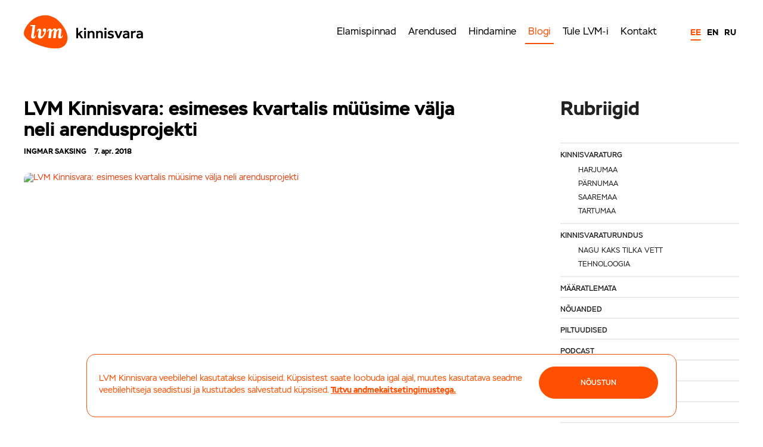

--- FILE ---
content_type: text/html; charset=UTF-8
request_url: https://lvm.ee/tag/arendusprojekt/
body_size: 21110
content:
<!DOCTYPE html>




<!--[if IE 8]>

<html class="no-js lt-ie9" lang="et"> <![endif]-->



<!--[if gt IE 8]><!-->

<html class="no-js" lang="et">
<!--<![endif]-->
<head>
	<meta charset="utf-8" />
	<meta name="viewport" content="width=device-width, initial-scale=1.0" />
	<!-- Set the viewport width to device width for mobile -->
	<!--<link href='https://fonts.googleapis.com/css?family=Open+Sans:400,600,700' rel='stylesheet' type='text/css'>-->
	
	<title>arendusprojekt Archives - LVM Kinnisvara – Tallinn, Tartu, Pärnu, Kuressaare</title>

	

	<!-- Global site tag (gtag.js) - Google Analytics -->
	<script async src="https://www.googletagmanager.com/gtag/js?id=G-QGC4LZ05LW"></script>
	<!-- Global site tag (gtag.js) - Google Ads: 821363091 --> 
	<script async src="https://www.googletagmanager.com/gtag/js?id=AW-821363091"></script>

	<script>
		window.dataLayer = window.dataLayer || [];

		function gtag() {
			dataLayer.push(arguments);
		}
		gtag('js', new Date());

		gtag('config', 'G-QGC4LZ05LW');

		gtag('config', 'AW-821363091');
	</script>
	<link href="https://lvm.ee/wp-content/themes/lvm2017/images/lvm-60x60.png" rel="apple-touch-icon" />
	<link href="https://lvm.ee/wp-content/themes/lvm2017/images/lvm-76x76.png" rel="apple-touch-icon"
		sizes="76x76" />
	<link href="https://lvm.ee/wp-content/themes/lvm2017/images/lvm-120x120.png" rel="apple-touch-icon"
		sizes="120x120" />
	<link href="https://lvm.ee/wp-content/themes/lvm2017/images/lvm-152x152.png" rel="apple-touch-icon"
		sizes="152x152" />
	<link rel="shortcut icon" type="image/x-icon" href="https://lvm.ee/wp-content/themes/lvm2017/favicon.ico">
	<!-- Included CSS Files -->
	<link rel="stylesheet" href="https://lvm.ee/wp-content/themes/lvm2017/css/slick.css">
	<link rel="stylesheet" href="https://lvm.ee/wp-content/themes/lvm2017/css/slick-theme.css">
	<link rel="stylesheet" href="https://lvm.ee/wp-content/themes/lvm2017/assets/stylesheets/foundation.css?v=1.174">
	<link rel="stylesheet" href="https://lvm.ee/wp-content/themes/lvm2017/css/popup_style_v1.css">
	<link rel="stylesheet" href="/lightbox/css/lightbox.css">
	<link rel="stylesheet" href="https://lvm.ee/wp-content/themes/lvm2017/assets/stylesheets/style.css">

	
		
	
	<script src="https://lvm.ee/wp-content/themes/lvm2017/js/foundation/modernizr.foundation.js"></script>
	<!--	<script src="https://lvm.ee/wp-content/themes/lvm2017/assets/javascript/foundation.js"></script>
-->
	
	<meta name='robots' content='index, follow, max-image-preview:large, max-snippet:-1, max-video-preview:-1' />
	<style>img:is([sizes="auto" i], [sizes^="auto," i]) { contain-intrinsic-size: 3000px 1500px }</style>
	<link rel="alternate" hreflang="et" href="https://lvm.ee/tag/arendusprojekt/" />
<link rel="alternate" hreflang="x-default" href="https://lvm.ee/tag/arendusprojekt/" />
<!-- Google tag (gtag.js) consent mode dataLayer added by Site Kit -->
<script type="text/javascript" id="google_gtagjs-js-consent-mode-data-layer">
/* <![CDATA[ */
window.dataLayer = window.dataLayer || [];function gtag(){dataLayer.push(arguments);}
gtag('consent', 'default', {"ad_personalization":"denied","ad_storage":"denied","ad_user_data":"denied","analytics_storage":"denied","functionality_storage":"denied","security_storage":"denied","personalization_storage":"denied","region":["AT","BE","BG","CH","CY","CZ","DE","DK","EE","ES","FI","FR","GB","GR","HR","HU","IE","IS","IT","LI","LT","LU","LV","MT","NL","NO","PL","PT","RO","SE","SI","SK"],"wait_for_update":500});
window._googlesitekitConsentCategoryMap = {"statistics":["analytics_storage"],"marketing":["ad_storage","ad_user_data","ad_personalization"],"functional":["functionality_storage","security_storage"],"preferences":["personalization_storage"]};
window._googlesitekitConsents = {"ad_personalization":"denied","ad_storage":"denied","ad_user_data":"denied","analytics_storage":"denied","functionality_storage":"denied","security_storage":"denied","personalization_storage":"denied","region":["AT","BE","BG","CH","CY","CZ","DE","DK","EE","ES","FI","FR","GB","GR","HR","HU","IE","IS","IT","LI","LT","LU","LV","MT","NL","NO","PL","PT","RO","SE","SI","SK"],"wait_for_update":500};
/* ]]> */
</script>
<!-- End Google tag (gtag.js) consent mode dataLayer added by Site Kit -->

	<!-- This site is optimized with the Yoast SEO plugin v26.8 - https://yoast.com/product/yoast-seo-wordpress/ -->
	<link rel="canonical" href="https://lvm.ee/tag/arendusprojekt/" />
	<meta property="og:locale" content="et_EE" />
	<meta property="og:type" content="article" />
	<meta property="og:title" content="arendusprojekt Archives - LVM Kinnisvara – Tallinn, Tartu, Pärnu, Kuressaare" />
	<meta property="og:url" content="https://lvm.ee/tag/arendusprojekt/" />
	<meta property="og:site_name" content="LVM Kinnisvara – Tallinn, Tartu, Pärnu, Kuressaare" />
	<meta name="twitter:card" content="summary_large_image" />
	<meta name="twitter:site" content="@lvmkinnisvara" />
	<script type="application/ld+json" class="yoast-schema-graph">{"@context":"https://schema.org","@graph":[{"@type":"CollectionPage","@id":"https://lvm.ee/tag/arendusprojekt/","url":"https://lvm.ee/tag/arendusprojekt/","name":"arendusprojekt Archives - LVM Kinnisvara – Tallinn, Tartu, Pärnu, Kuressaare","isPartOf":{"@id":"https://lvm.ee/#website"},"breadcrumb":{"@id":"https://lvm.ee/tag/arendusprojekt/#breadcrumb"},"inLanguage":"et"},{"@type":"BreadcrumbList","@id":"https://lvm.ee/tag/arendusprojekt/#breadcrumb","itemListElement":[{"@type":"ListItem","position":1,"name":"Home","item":"https://lvm.ee/"},{"@type":"ListItem","position":2,"name":"arendusprojekt"}]},{"@type":"WebSite","@id":"https://lvm.ee/#website","url":"https://lvm.ee/","name":"LVM Kinnisvara – Tallinn, Tartu, Pärnu, Kuressaare","description":"LVM Kinnisvara veebileht","publisher":{"@id":"https://lvm.ee/#organization"},"potentialAction":[{"@type":"SearchAction","target":{"@type":"EntryPoint","urlTemplate":"https://lvm.ee/?s={search_term_string}"},"query-input":{"@type":"PropertyValueSpecification","valueRequired":true,"valueName":"search_term_string"}}],"inLanguage":"et"},{"@type":"Organization","@id":"https://lvm.ee/#organization","name":"LVM Kinnisvara","url":"https://lvm.ee/","logo":{"@type":"ImageObject","inLanguage":"et","@id":"https://lvm.ee/#/schema/logo/image/","url":"https://lvm.ee/wp-content/uploads/2017/12/lvm.png","contentUrl":"https://lvm.ee/wp-content/uploads/2017/12/lvm.png","width":627,"height":180,"caption":"LVM Kinnisvara"},"image":{"@id":"https://lvm.ee/#/schema/logo/image/"},"sameAs":["https://www.facebook.com/lvmkinnisvara","https://x.com/lvmkinnisvara","https://www.instagram.com/lvmkinnisvara/"]}]}</script>
	<!-- / Yoast SEO plugin. -->


<link rel='dns-prefetch' href='//www.googletagmanager.com' />
<link rel="alternate" type="application/rss+xml" title="LVM Kinnisvara – Tallinn, Tartu, Pärnu, Kuressaare &raquo; arendusprojekt Sildi RSS" href="https://lvm.ee/tag/arendusprojekt/feed/" />
<script type="text/javascript">
/* <![CDATA[ */
window._wpemojiSettings = {"baseUrl":"https:\/\/s.w.org\/images\/core\/emoji\/15.1.0\/72x72\/","ext":".png","svgUrl":"https:\/\/s.w.org\/images\/core\/emoji\/15.1.0\/svg\/","svgExt":".svg","source":{"concatemoji":"https:\/\/lvm.ee\/wp-includes\/js\/wp-emoji-release.min.js?ver=6.8.1"}};
/*! This file is auto-generated */
!function(i,n){var o,s,e;function c(e){try{var t={supportTests:e,timestamp:(new Date).valueOf()};sessionStorage.setItem(o,JSON.stringify(t))}catch(e){}}function p(e,t,n){e.clearRect(0,0,e.canvas.width,e.canvas.height),e.fillText(t,0,0);var t=new Uint32Array(e.getImageData(0,0,e.canvas.width,e.canvas.height).data),r=(e.clearRect(0,0,e.canvas.width,e.canvas.height),e.fillText(n,0,0),new Uint32Array(e.getImageData(0,0,e.canvas.width,e.canvas.height).data));return t.every(function(e,t){return e===r[t]})}function u(e,t,n){switch(t){case"flag":return n(e,"\ud83c\udff3\ufe0f\u200d\u26a7\ufe0f","\ud83c\udff3\ufe0f\u200b\u26a7\ufe0f")?!1:!n(e,"\ud83c\uddfa\ud83c\uddf3","\ud83c\uddfa\u200b\ud83c\uddf3")&&!n(e,"\ud83c\udff4\udb40\udc67\udb40\udc62\udb40\udc65\udb40\udc6e\udb40\udc67\udb40\udc7f","\ud83c\udff4\u200b\udb40\udc67\u200b\udb40\udc62\u200b\udb40\udc65\u200b\udb40\udc6e\u200b\udb40\udc67\u200b\udb40\udc7f");case"emoji":return!n(e,"\ud83d\udc26\u200d\ud83d\udd25","\ud83d\udc26\u200b\ud83d\udd25")}return!1}function f(e,t,n){var r="undefined"!=typeof WorkerGlobalScope&&self instanceof WorkerGlobalScope?new OffscreenCanvas(300,150):i.createElement("canvas"),a=r.getContext("2d",{willReadFrequently:!0}),o=(a.textBaseline="top",a.font="600 32px Arial",{});return e.forEach(function(e){o[e]=t(a,e,n)}),o}function t(e){var t=i.createElement("script");t.src=e,t.defer=!0,i.head.appendChild(t)}"undefined"!=typeof Promise&&(o="wpEmojiSettingsSupports",s=["flag","emoji"],n.supports={everything:!0,everythingExceptFlag:!0},e=new Promise(function(e){i.addEventListener("DOMContentLoaded",e,{once:!0})}),new Promise(function(t){var n=function(){try{var e=JSON.parse(sessionStorage.getItem(o));if("object"==typeof e&&"number"==typeof e.timestamp&&(new Date).valueOf()<e.timestamp+604800&&"object"==typeof e.supportTests)return e.supportTests}catch(e){}return null}();if(!n){if("undefined"!=typeof Worker&&"undefined"!=typeof OffscreenCanvas&&"undefined"!=typeof URL&&URL.createObjectURL&&"undefined"!=typeof Blob)try{var e="postMessage("+f.toString()+"("+[JSON.stringify(s),u.toString(),p.toString()].join(",")+"));",r=new Blob([e],{type:"text/javascript"}),a=new Worker(URL.createObjectURL(r),{name:"wpTestEmojiSupports"});return void(a.onmessage=function(e){c(n=e.data),a.terminate(),t(n)})}catch(e){}c(n=f(s,u,p))}t(n)}).then(function(e){for(var t in e)n.supports[t]=e[t],n.supports.everything=n.supports.everything&&n.supports[t],"flag"!==t&&(n.supports.everythingExceptFlag=n.supports.everythingExceptFlag&&n.supports[t]);n.supports.everythingExceptFlag=n.supports.everythingExceptFlag&&!n.supports.flag,n.DOMReady=!1,n.readyCallback=function(){n.DOMReady=!0}}).then(function(){return e}).then(function(){var e;n.supports.everything||(n.readyCallback(),(e=n.source||{}).concatemoji?t(e.concatemoji):e.wpemoji&&e.twemoji&&(t(e.twemoji),t(e.wpemoji)))}))}((window,document),window._wpemojiSettings);
/* ]]> */
</script>
<link rel='stylesheet' id='devpr-style-css' href='https://lvm.ee/wp-content/plugins/development_projects/style.css?ver=6.8.1' type='text/css' media='all' />
<link rel='stylesheet' id='new-css' href='https://lvm.ee/wp-content/themes/lvm2017/assets/stylesheets/style.css?ver=1.7' type='text/css' media='all' />
<style id='cf-frontend-style-inline-css' type='text/css'>
@font-face {
	font-family: 'Stem';
	font-weight: 400;
	font-display: auto;
	src: url('https://lvm.ee/wp-content/uploads/2021/04/ParaType-Stem.otf') format('OpenType');
}
@font-face {
	font-family: 'Stem';
	font-weight: 700;
	font-display: auto;
	src: url('https://lvm.ee/wp-content/uploads/2021/04/ParaType-Stem-Bold.otf') format('OpenType');
}
</style>
<style id='wp-emoji-styles-inline-css' type='text/css'>

	img.wp-smiley, img.emoji {
		display: inline !important;
		border: none !important;
		box-shadow: none !important;
		height: 1em !important;
		width: 1em !important;
		margin: 0 0.07em !important;
		vertical-align: -0.1em !important;
		background: none !important;
		padding: 0 !important;
	}
</style>
<link rel='stylesheet' id='wp-block-library-css' href='https://lvm.ee/wp-includes/css/dist/block-library/style.min.css?ver=6.8.1' type='text/css' media='all' />
<style id='classic-theme-styles-inline-css' type='text/css'>
/*! This file is auto-generated */
.wp-block-button__link{color:#fff;background-color:#32373c;border-radius:9999px;box-shadow:none;text-decoration:none;padding:calc(.667em + 2px) calc(1.333em + 2px);font-size:1.125em}.wp-block-file__button{background:#32373c;color:#fff;text-decoration:none}
</style>
<style id='js-archive-list-archive-widget-style-inline-css' type='text/css'>
/*!***************************************************************************************************************************************************************************************************************************************!*\
  !*** css ./node_modules/css-loader/dist/cjs.js??ruleSet[1].rules[4].use[1]!./node_modules/postcss-loader/dist/cjs.js??ruleSet[1].rules[4].use[2]!./node_modules/sass-loader/dist/cjs.js??ruleSet[1].rules[4].use[3]!./src/style.scss ***!
  \***************************************************************************************************************************************************************************************************************************************/
@charset "UTF-8";
/**
 * The following styles get applied both on the front of your site
 * and in the editor.
 *
 * Replace them with your own styles or remove the file completely.
 */
.js-archive-list a,
.js-archive-list a:focus,
.js-archive-list a:hover {
  text-decoration: none;
}
.js-archive-list .loading {
  display: inline-block;
  padding-left: 5px;
  vertical-align: middle;
  width: 25px;
}
.jal-hide {
  display: none;
}
.widget_jaw_widget ul.jaw_widget,
ul.jaw_widget ul,
body .wp-block-js-archive-list-archive-widget ul.jaw_widget,
body .wp-block-js-archive-list-archive-widget ul.jaw_widget ul,
body ul.jaw_widget {
  list-style: none;
  margin-left: 0;
  padding-left: 0;
}
.widget_jaw_widget ul.jaw_widget li,
.wp-block-js-archive-list-archive-widget ul.jaw_widget li,
.jaw_widget ul li {
  padding-left: 1rem;
  list-style: none;
}
.widget_jaw_widget ul.jaw_widget li::before,
.wp-block-js-archive-list-archive-widget ul.jaw_widget li::before,
.jaw_widget ul li::before {
  content: "";
}
.widget_jaw_widget ul.jaw_widget li .post-date::before,
.wp-block-js-archive-list-archive-widget ul.jaw_widget li .post-date::before,
.jaw_widget ul li .post-date::before {
  content: "—";
  padding-right: 5px;
}
.widget_jaw_widget ul.jaw_widget li .post-date,
.wp-block-js-archive-list-archive-widget ul.jaw_widget li .post-date,
.jaw_widget ul li .post-date {
  padding-left: 5px;
}
/** Bullet's padding **/
.jaw_symbol {
  margin-right: 0.5rem;
}

/*# sourceMappingURL=style-index.css.map*/
</style>
<style id='global-styles-inline-css' type='text/css'>
:root{--wp--preset--aspect-ratio--square: 1;--wp--preset--aspect-ratio--4-3: 4/3;--wp--preset--aspect-ratio--3-4: 3/4;--wp--preset--aspect-ratio--3-2: 3/2;--wp--preset--aspect-ratio--2-3: 2/3;--wp--preset--aspect-ratio--16-9: 16/9;--wp--preset--aspect-ratio--9-16: 9/16;--wp--preset--color--black: #000000;--wp--preset--color--cyan-bluish-gray: #abb8c3;--wp--preset--color--white: #ffffff;--wp--preset--color--pale-pink: #f78da7;--wp--preset--color--vivid-red: #cf2e2e;--wp--preset--color--luminous-vivid-orange: #ff6900;--wp--preset--color--luminous-vivid-amber: #fcb900;--wp--preset--color--light-green-cyan: #7bdcb5;--wp--preset--color--vivid-green-cyan: #00d084;--wp--preset--color--pale-cyan-blue: #8ed1fc;--wp--preset--color--vivid-cyan-blue: #0693e3;--wp--preset--color--vivid-purple: #9b51e0;--wp--preset--gradient--vivid-cyan-blue-to-vivid-purple: linear-gradient(135deg,rgba(6,147,227,1) 0%,rgb(155,81,224) 100%);--wp--preset--gradient--light-green-cyan-to-vivid-green-cyan: linear-gradient(135deg,rgb(122,220,180) 0%,rgb(0,208,130) 100%);--wp--preset--gradient--luminous-vivid-amber-to-luminous-vivid-orange: linear-gradient(135deg,rgba(252,185,0,1) 0%,rgba(255,105,0,1) 100%);--wp--preset--gradient--luminous-vivid-orange-to-vivid-red: linear-gradient(135deg,rgba(255,105,0,1) 0%,rgb(207,46,46) 100%);--wp--preset--gradient--very-light-gray-to-cyan-bluish-gray: linear-gradient(135deg,rgb(238,238,238) 0%,rgb(169,184,195) 100%);--wp--preset--gradient--cool-to-warm-spectrum: linear-gradient(135deg,rgb(74,234,220) 0%,rgb(151,120,209) 20%,rgb(207,42,186) 40%,rgb(238,44,130) 60%,rgb(251,105,98) 80%,rgb(254,248,76) 100%);--wp--preset--gradient--blush-light-purple: linear-gradient(135deg,rgb(255,206,236) 0%,rgb(152,150,240) 100%);--wp--preset--gradient--blush-bordeaux: linear-gradient(135deg,rgb(254,205,165) 0%,rgb(254,45,45) 50%,rgb(107,0,62) 100%);--wp--preset--gradient--luminous-dusk: linear-gradient(135deg,rgb(255,203,112) 0%,rgb(199,81,192) 50%,rgb(65,88,208) 100%);--wp--preset--gradient--pale-ocean: linear-gradient(135deg,rgb(255,245,203) 0%,rgb(182,227,212) 50%,rgb(51,167,181) 100%);--wp--preset--gradient--electric-grass: linear-gradient(135deg,rgb(202,248,128) 0%,rgb(113,206,126) 100%);--wp--preset--gradient--midnight: linear-gradient(135deg,rgb(2,3,129) 0%,rgb(40,116,252) 100%);--wp--preset--font-size--small: 13px;--wp--preset--font-size--medium: 20px;--wp--preset--font-size--large: 36px;--wp--preset--font-size--x-large: 42px;--wp--preset--spacing--20: 0.44rem;--wp--preset--spacing--30: 0.67rem;--wp--preset--spacing--40: 1rem;--wp--preset--spacing--50: 1.5rem;--wp--preset--spacing--60: 2.25rem;--wp--preset--spacing--70: 3.38rem;--wp--preset--spacing--80: 5.06rem;--wp--preset--shadow--natural: 6px 6px 9px rgba(0, 0, 0, 0.2);--wp--preset--shadow--deep: 12px 12px 50px rgba(0, 0, 0, 0.4);--wp--preset--shadow--sharp: 6px 6px 0px rgba(0, 0, 0, 0.2);--wp--preset--shadow--outlined: 6px 6px 0px -3px rgba(255, 255, 255, 1), 6px 6px rgba(0, 0, 0, 1);--wp--preset--shadow--crisp: 6px 6px 0px rgba(0, 0, 0, 1);}:where(.is-layout-flex){gap: 0.5em;}:where(.is-layout-grid){gap: 0.5em;}body .is-layout-flex{display: flex;}.is-layout-flex{flex-wrap: wrap;align-items: center;}.is-layout-flex > :is(*, div){margin: 0;}body .is-layout-grid{display: grid;}.is-layout-grid > :is(*, div){margin: 0;}:where(.wp-block-columns.is-layout-flex){gap: 2em;}:where(.wp-block-columns.is-layout-grid){gap: 2em;}:where(.wp-block-post-template.is-layout-flex){gap: 1.25em;}:where(.wp-block-post-template.is-layout-grid){gap: 1.25em;}.has-black-color{color: var(--wp--preset--color--black) !important;}.has-cyan-bluish-gray-color{color: var(--wp--preset--color--cyan-bluish-gray) !important;}.has-white-color{color: var(--wp--preset--color--white) !important;}.has-pale-pink-color{color: var(--wp--preset--color--pale-pink) !important;}.has-vivid-red-color{color: var(--wp--preset--color--vivid-red) !important;}.has-luminous-vivid-orange-color{color: var(--wp--preset--color--luminous-vivid-orange) !important;}.has-luminous-vivid-amber-color{color: var(--wp--preset--color--luminous-vivid-amber) !important;}.has-light-green-cyan-color{color: var(--wp--preset--color--light-green-cyan) !important;}.has-vivid-green-cyan-color{color: var(--wp--preset--color--vivid-green-cyan) !important;}.has-pale-cyan-blue-color{color: var(--wp--preset--color--pale-cyan-blue) !important;}.has-vivid-cyan-blue-color{color: var(--wp--preset--color--vivid-cyan-blue) !important;}.has-vivid-purple-color{color: var(--wp--preset--color--vivid-purple) !important;}.has-black-background-color{background-color: var(--wp--preset--color--black) !important;}.has-cyan-bluish-gray-background-color{background-color: var(--wp--preset--color--cyan-bluish-gray) !important;}.has-white-background-color{background-color: var(--wp--preset--color--white) !important;}.has-pale-pink-background-color{background-color: var(--wp--preset--color--pale-pink) !important;}.has-vivid-red-background-color{background-color: var(--wp--preset--color--vivid-red) !important;}.has-luminous-vivid-orange-background-color{background-color: var(--wp--preset--color--luminous-vivid-orange) !important;}.has-luminous-vivid-amber-background-color{background-color: var(--wp--preset--color--luminous-vivid-amber) !important;}.has-light-green-cyan-background-color{background-color: var(--wp--preset--color--light-green-cyan) !important;}.has-vivid-green-cyan-background-color{background-color: var(--wp--preset--color--vivid-green-cyan) !important;}.has-pale-cyan-blue-background-color{background-color: var(--wp--preset--color--pale-cyan-blue) !important;}.has-vivid-cyan-blue-background-color{background-color: var(--wp--preset--color--vivid-cyan-blue) !important;}.has-vivid-purple-background-color{background-color: var(--wp--preset--color--vivid-purple) !important;}.has-black-border-color{border-color: var(--wp--preset--color--black) !important;}.has-cyan-bluish-gray-border-color{border-color: var(--wp--preset--color--cyan-bluish-gray) !important;}.has-white-border-color{border-color: var(--wp--preset--color--white) !important;}.has-pale-pink-border-color{border-color: var(--wp--preset--color--pale-pink) !important;}.has-vivid-red-border-color{border-color: var(--wp--preset--color--vivid-red) !important;}.has-luminous-vivid-orange-border-color{border-color: var(--wp--preset--color--luminous-vivid-orange) !important;}.has-luminous-vivid-amber-border-color{border-color: var(--wp--preset--color--luminous-vivid-amber) !important;}.has-light-green-cyan-border-color{border-color: var(--wp--preset--color--light-green-cyan) !important;}.has-vivid-green-cyan-border-color{border-color: var(--wp--preset--color--vivid-green-cyan) !important;}.has-pale-cyan-blue-border-color{border-color: var(--wp--preset--color--pale-cyan-blue) !important;}.has-vivid-cyan-blue-border-color{border-color: var(--wp--preset--color--vivid-cyan-blue) !important;}.has-vivid-purple-border-color{border-color: var(--wp--preset--color--vivid-purple) !important;}.has-vivid-cyan-blue-to-vivid-purple-gradient-background{background: var(--wp--preset--gradient--vivid-cyan-blue-to-vivid-purple) !important;}.has-light-green-cyan-to-vivid-green-cyan-gradient-background{background: var(--wp--preset--gradient--light-green-cyan-to-vivid-green-cyan) !important;}.has-luminous-vivid-amber-to-luminous-vivid-orange-gradient-background{background: var(--wp--preset--gradient--luminous-vivid-amber-to-luminous-vivid-orange) !important;}.has-luminous-vivid-orange-to-vivid-red-gradient-background{background: var(--wp--preset--gradient--luminous-vivid-orange-to-vivid-red) !important;}.has-very-light-gray-to-cyan-bluish-gray-gradient-background{background: var(--wp--preset--gradient--very-light-gray-to-cyan-bluish-gray) !important;}.has-cool-to-warm-spectrum-gradient-background{background: var(--wp--preset--gradient--cool-to-warm-spectrum) !important;}.has-blush-light-purple-gradient-background{background: var(--wp--preset--gradient--blush-light-purple) !important;}.has-blush-bordeaux-gradient-background{background: var(--wp--preset--gradient--blush-bordeaux) !important;}.has-luminous-dusk-gradient-background{background: var(--wp--preset--gradient--luminous-dusk) !important;}.has-pale-ocean-gradient-background{background: var(--wp--preset--gradient--pale-ocean) !important;}.has-electric-grass-gradient-background{background: var(--wp--preset--gradient--electric-grass) !important;}.has-midnight-gradient-background{background: var(--wp--preset--gradient--midnight) !important;}.has-small-font-size{font-size: var(--wp--preset--font-size--small) !important;}.has-medium-font-size{font-size: var(--wp--preset--font-size--medium) !important;}.has-large-font-size{font-size: var(--wp--preset--font-size--large) !important;}.has-x-large-font-size{font-size: var(--wp--preset--font-size--x-large) !important;}
:where(.wp-block-post-template.is-layout-flex){gap: 1.25em;}:where(.wp-block-post-template.is-layout-grid){gap: 1.25em;}
:where(.wp-block-columns.is-layout-flex){gap: 2em;}:where(.wp-block-columns.is-layout-grid){gap: 2em;}
:root :where(.wp-block-pullquote){font-size: 1.5em;line-height: 1.6;}
</style>
<link rel='stylesheet' id='cpsh-shortcodes-css' href='https://lvm.ee/wp-content/plugins/column-shortcodes//assets/css/shortcodes.css?ver=1.0.1' type='text/css' media='all' />
<link rel='stylesheet' id='cookie-notice-front-css' href='https://lvm.ee/wp-content/plugins/cookie-notice/css/front.min.css?ver=2.5.11' type='text/css' media='all' />
<link rel='stylesheet' id='wpml-legacy-dropdown-0-css' href='https://lvm.ee/wp-content/plugins/sitepress-multilingual-cms/templates/language-switchers/legacy-dropdown/style.min.css?ver=1' type='text/css' media='all' />
<style id='wpml-legacy-dropdown-0-inline-css' type='text/css'>
.wpml-ls-statics-shortcode_actions, .wpml-ls-statics-shortcode_actions .wpml-ls-sub-menu, .wpml-ls-statics-shortcode_actions a {border-color:#cdcdcd;}.wpml-ls-statics-shortcode_actions a, .wpml-ls-statics-shortcode_actions .wpml-ls-sub-menu a, .wpml-ls-statics-shortcode_actions .wpml-ls-sub-menu a:link, .wpml-ls-statics-shortcode_actions li:not(.wpml-ls-current-language) .wpml-ls-link, .wpml-ls-statics-shortcode_actions li:not(.wpml-ls-current-language) .wpml-ls-link:link {color:#444444;background-color:#ffffff;}.wpml-ls-statics-shortcode_actions .wpml-ls-sub-menu a:hover,.wpml-ls-statics-shortcode_actions .wpml-ls-sub-menu a:focus, .wpml-ls-statics-shortcode_actions .wpml-ls-sub-menu a:link:hover, .wpml-ls-statics-shortcode_actions .wpml-ls-sub-menu a:link:focus {color:#000000;background-color:#eeeeee;}.wpml-ls-statics-shortcode_actions .wpml-ls-current-language > a {color:#444444;background-color:#ffffff;}.wpml-ls-statics-shortcode_actions .wpml-ls-current-language:hover>a, .wpml-ls-statics-shortcode_actions .wpml-ls-current-language>a:focus {color:#000000;background-color:#eeeeee;}
</style>
<link rel='stylesheet' id='tablepress-default-css' href='https://lvm.ee/wp-content/plugins/tablepress/css/build/default.css?ver=3.2.6' type='text/css' media='all' />
<!--n2css--><!--n2js--><script type="text/javascript" src="https://lvm.ee/wp-content/plugins/svg-support/vendor/DOMPurify/DOMPurify.min.js?ver=2.5.8" id="bodhi-dompurify-library-js"></script>
<script type="text/javascript" id="cookie-notice-front-js-before">
/* <![CDATA[ */
var cnArgs = {"ajaxUrl":"https:\/\/lvm.ee\/wp-admin\/admin-ajax.php","nonce":"25cdb8d2b6","hideEffect":"fade","position":"bottom","onScroll":false,"onScrollOffset":100,"onClick":false,"cookieName":"cookie_notice_accepted","cookieTime":2592000,"cookieTimeRejected":2592000,"globalCookie":false,"redirection":false,"cache":true,"revokeCookies":false,"revokeCookiesOpt":"automatic"};
/* ]]> */
</script>
<script type="text/javascript" src="https://lvm.ee/wp-content/plugins/cookie-notice/js/front.min.js?ver=2.5.11" id="cookie-notice-front-js"></script>
<script type="text/javascript" src="https://lvm.ee/wp-content/plugins/stop-user-enumeration/frontend/js/frontend.js?ver=1.7.7" id="stop-user-enumeration-js" defer="defer" data-wp-strategy="defer"></script>
<script type="text/javascript" src="https://lvm.ee/wp-includes/js/jquery/jquery.min.js?ver=3.7.1" id="jquery-core-js"></script>
<script type="text/javascript" src="https://lvm.ee/wp-includes/js/jquery/jquery-migrate.min.js?ver=3.4.1" id="jquery-migrate-js"></script>
<script type="text/javascript" id="bodhi_svg_inline-js-extra">
/* <![CDATA[ */
var svgSettings = {"skipNested":""};
/* ]]> */
</script>
<script type="text/javascript" src="https://lvm.ee/wp-content/plugins/svg-support/js/min/svgs-inline-min.js" id="bodhi_svg_inline-js"></script>
<script type="text/javascript" id="bodhi_svg_inline-js-after">
/* <![CDATA[ */
cssTarget={"Bodhi":"img.style-svg","ForceInlineSVG":"style-svg"};ForceInlineSVGActive="false";frontSanitizationEnabled="on";
/* ]]> */
</script>
<script type="text/javascript" src="https://lvm.ee/wp-content/plugins/sitepress-multilingual-cms/templates/language-switchers/legacy-dropdown/script.min.js?ver=1" id="wpml-legacy-dropdown-0-js"></script>
<link rel="https://api.w.org/" href="https://lvm.ee/wp-json/" /><link rel="alternate" title="JSON" type="application/json" href="https://lvm.ee/wp-json/wp/v2/tags/682" /><link rel="EditURI" type="application/rsd+xml" title="RSD" href="https://lvm.ee/xmlrpc.php?rsd" />
<meta name="generator" content="WordPress 6.8.1" />
<meta name="generator" content="WPML ver:4.7.5 stt:1,15,18,47;" />
<meta name="generator" content="Site Kit by Google 1.170.0" /><meta name="generator" content="Elementor 3.34.2; features: additional_custom_breakpoints; settings: css_print_method-external, google_font-enabled, font_display-auto">
			<style>
				.e-con.e-parent:nth-of-type(n+4):not(.e-lazyloaded):not(.e-no-lazyload),
				.e-con.e-parent:nth-of-type(n+4):not(.e-lazyloaded):not(.e-no-lazyload) * {
					background-image: none !important;
				}
				@media screen and (max-height: 1024px) {
					.e-con.e-parent:nth-of-type(n+3):not(.e-lazyloaded):not(.e-no-lazyload),
					.e-con.e-parent:nth-of-type(n+3):not(.e-lazyloaded):not(.e-no-lazyload) * {
						background-image: none !important;
					}
				}
				@media screen and (max-height: 640px) {
					.e-con.e-parent:nth-of-type(n+2):not(.e-lazyloaded):not(.e-no-lazyload),
					.e-con.e-parent:nth-of-type(n+2):not(.e-lazyloaded):not(.e-no-lazyload) * {
						background-image: none !important;
					}
				}
			</style>
			
	
	<meta name="google-site-verification" content="LeqFB-jEH33AzhM0l_eAXpDnIHx44xNKewcqhFdwhnA" />


	<!-- Facebook Pixel Code -->
	<script>
		! function (f, b, e, v, n, t, s) {
			if (f.fbq) return;
			n = f.fbq = function () {
				n.callMethod ?
					n.callMethod.apply(n, arguments) : n.queue.push(arguments)
			};
			if (!f._fbq) f._fbq = n;
			n.push = n;
			n.loaded = !0;
			n.version = '2.0';
			n.queue = [];
			t = b.createElement(e);
			t.async = !0;
			t.src = v;
			s = b.getElementsByTagName(e)[0];
			s.parentNode.insertBefore(t, s)
		}(window, document, 'script',
			'https://connect.facebook.net/en_US/fbevents.js');
		fbq('init', '1576253235980290');
		fbq('track', 'PageView');

		fbq('track', 'ViewContent', {
			content_type: 'home_listing', // REQUIRED: DO NOT change this, must be set to 'home_listing'
			city: 'Pärnu', //Required for Search event
			region: 'Pärnumaa', // region is the state for the US. Required for Search event
			country: 'Estonia', //Required for Search event
		});
	</script>
	<noscript><img height="1" width="1" style="display:none"
			src="https://www.facebook.com/tr?id=1576253235980290&ev=PageView&noscript=1" /></noscript>
	<!-- End Facebook Pixel Code -->

</head>



<body class="archive tag tag-arendusprojekt tag-682 wp-theme-lvm2017  et cookies-not-set elementor-default elementor-kit-19575">


	<div id="fb-root"></div>
	<div class="popup active" id="showAskPopup" style="display:none;">
		<div class="row">
			<div class="three columns"></div>
			<div class="six columns">
				<div class="popup-content"><a href="#" class="close-btn" onclick="$('#showAskPopup').hide();"></a>
					<h2 class="orange">Palju maksab sinu kinnisvara?</h2>
					<h4>Mõtled kinnisvara müümisele või oled lihtsalt uudishimulik ja soovid teada, palju võiks see täna väärt olla? Hindame Sinu kinnisvara tasuta. Täida järgnevad väljad ning võtame peagi ühendust.					</h4>
					<div class="custom" id="askMyPrice">
						<h5>Kinnisvara tüüp</h5>
				<form class="form-custom">
				<div class="row">
					<div class="five columns">
						<span class="orange funk">*</span>
						<select name="propertyType" >

							<option value="Maja" >Maja</option>
							<option value="Korter" >Korter</option>
							<option value="Ridaelamuboks" >Ridaelamuboks</option>
							<option value="Majaosa" >Majaosa</option>
							<option value="Suvila" >Suvila</option>
							<option value="Krunt" >Krunt</option>
							<option value="Maa" >Maa</option>
						</select>
					</div>
					<div class="one columns"></div>
					<div class="six columns">
						<span class="orange funk">*</span>
						<select name="county" onchange="filterPriceCities($(this).val())" id="pricecounty"><option value="3214"  selected="selected">Harju maakond</option><option value="5598" >Hiiu maakond</option><option value="2514" >Ida-Viru maakond</option><option value="5329" >Jõgeva maakond</option><option value="5793" >Järva maakond</option><option value="2918" >Lääne maakond</option><option value="196" >Lääne-Viru maakond</option><option value="4123" >Põlva maakond</option><option value="638" >Pärnu maakond</option><option value="4944" >Rapla maakond</option><option value="4408" >Saare maakond</option><option value="2051" >Tartu maakond</option><option value="4" >Valga maakond</option><option value="1086" >Viljandi maakond</option><option value="1424" >Võru maakond</option>
						</select>
					</div>
				</div>
				<div class="row">
					<div class="five columns">
						<span class="orange funk">*</span>
						<select name="state">
							<option value="Valmis" >Valmis</option>
							<option value="Valmimisjärgus" >Valmimisjärgus</option>
							<option value="Uus ehitis" >Uus ehitis</option>
							<option value="Uus viimistlus" >Uus viimistlus</option>
							<option value="Renoveeritud" >Renoveeritud</option>
							<option value="Vajab remonti" >Vajab remonti</option>
							<option value="Vajab sanitaarremonti" >Vajab sanitaarremonti</option>
							<option value="Sanitaarremont tehtud" >Sanitaarremont tehtud</option>

						</select>
					</div>
					<div class="one columns"></div>
					<div class="six columns">
						<span class="orange funk">*</span>
						<select name="city" id="pricecity"><option value="4121" >Aegviidu vald</option><option value="3531" >Anija vald</option><option value="3700" >Harku vald</option><option value="3215" >Jõelähtme vald</option><option value="3532" >Kehra linn</option><option value="4119" >Keila linn</option><option value="3360" >Keila vald</option><option value="3947" >Kernu vald</option><option value="3445" >Kiili vald</option><option value="3574" >Kose vald</option><option value="3282" >Kuusalu vald</option><option value="6227" >Loksa linn</option><option value="4117" >Maardu linn</option><option value="3606" >Nissi vald</option><option value="4087" >Padise vald</option><option value="4114" >Paldiski linn</option><option value="3466" >Raasiku vald</option><option value="3843" >Rae vald</option><option value="3634" >Saku vald</option><option value="6224" >Saue linn</option><option value="3913" >Saue vald</option><option value="3522" >Tallinna linn</option><option value="3628" >Vasalemma vald</option><option value="3891" >Viimsi vald</option>

						</select>
					</div>
				</div>
				<h5>Aadress</h5>
				<div class="row">
					<div class="twelve columns">
						<span class="orange funk">*</span>
						<input type="text" placeholder="näit: Pärnu mnt 8-20" name="aadress"/>
					</div>
				</div>
				</form>
				<div class="row">
					<div class="five columns">
						<span class="orange funk">*</span>
						<span class="btn btn-success fileinput-button">
							<i class="icon-plus icon-white"></i>
							<span class="button wide gray">Lisa fotod <span class="foto"></span></span>
							<input id="fileupload" type="file" name="files" multiple>
						</span>
					</div>
					<div class="one columns"></div>
					<div class="six columns">
					</div>
				</div>
				<div class="row">
					<div class="twelve columns checkbox-wrapper upfiles">

					</div>
				</div>
				<div class="row">
					<div class="twelve columns">
						<h5>Nimi</h5>
						<span class="orange funk">*</span>
						<input type="text" placeholder="näit: Ingmar Saksing" name="name"/>
					</div>
				</div>
				<div class="row">
					<div class="twelve columns">
						<h5>Telefon</h5>
						<span class="orange funk">*</span>
						<input type="text" placeholder="näit: 543 21 67 89" name="phone"/>
					</div>
				</div>
				<div class="row">
					<div class="twelve columns">
						<h5>e-post</h5>
						<span class="orange funk">*</span>
						<input type="text" placeholder="näit: keegi@kuskil.ee" name="email"/>
					</div>
				</div>
				<div class="row">
					<div class="twelve columns text-center">
						<h3 class="orange">* Väljade täitmine on kohustuslik.</h3>
					</div>
				</div>
				<div class="row" id="askMyPriceResponse">
				</div>
				<div class="row">
					<div class="twelve columns text-center">
						<a href="#" class="button wide" id="ask_price_submit" onclick="askForMyPrice(); return false;">Tahan teada oma kinnisvara hinda!</a>
					</div>
				</div>
				<div class="row">
					<div class="twelve columns text-center">
						<p>Hind on orienteeruv ning see võib erineda turuhinnast, mistõttu saadud tulemus ei ole käsitletav eksperthinnanguna ning hinnalahknevuse tekkimisel LVM Kinnisvara vastutust ei kanna.</p>
					</div>
				</div>					</div>
				</div>
			</div>
			<div class="three columns"></div>
		</div>
	</div>

	<div class="popup active" id="showSendFriendPopup" style="display:none;">
		<div class="row">
			<div class="three columns"></div>
			<div class="six columns">
				<div class="popup-content"><a href="#" class="close-btn"
						onclick="$('#showSendFriendPopup').hide();"></a>
					<h2 class="orange">Saada sõbrale</h2>
					<div class="custom" id="SendFriend">
						
		<form method="post" OnSubmit="SendFriend(); return false;" name="sf" action="https://lvm.ee/">
		<h5>Sinu nimi</h5>
		<div class="row">
				<div class="twelve columns">
					<span class="orange funk">*</span>
					<input type="text" placeholder="" name="y_name"/>
				</div>
			</div>
			<h5>Sinu e-post</h5>
			<div class="row">
				<div class="twelve columns">
					<span class="orange funk">*</span>
					<input type="text" placeholder="" name="y_mail"/>
				</div>
			</div>
			<h5>Sõbra nimi</h5>
			<div class="row">
				<div class="twelve columns">
					<span class="orange funk">*</span>
					<input type="text" placeholder="" name="f_name"/>
				</div>
			</div>
			<h5>Sõbra e-post</h5>
			<div class="row">
				<div class="twelve columns">
					<span class="orange funk">*</span>
					<input type="text" placeholder="" name="f_mail"/>
				</div>
			</div>
			<h5>Sõnum</h5>
			<div class="row">
				<div class="twelve columns">

					<textarea name="f_message" rows="4" class="send-textarea"></textarea>
				</div>
			</div>
			<div class="row" id="SendFriendResponse">
		</div>
		<div class="row">
			<div class="twelve columns">
				<div id="capcha">
				</div>
			</div>
		</div>
		<div class="row">
			<div class="twelve columns text-center">
				<a href="#" class="button wide" id="send_friend_submit" onclick="SendFriend(); return false;">Saada sõbrale!</a>
			</div>
		</div>

		<input type="submit" value="" style="display:none;">
		</form>					</div>
				</div>
			</div>
			<div class="three columns"></div>
		</div>
	</div>
	<div class="navmenu-wrapper">
	<div class="row navmenu">
		<a href="https://lvm.ee" class="logo"><img
					src="https://lvm.ee/wp-content/themes/lvm2017/images/LVMlogo.svg" width="226" height="79"
					alt="LVM kinnisvara" /></a>

			<button class="hamburger hamburger--spin" type="button">
				<span class="hamburgerTxt">menüü</span>
				<span class="hamburger-box">
					<span class="hamburger-inner"></span>
				</span>
			</button>
	
				<div class="menuButtons">
						<ul class="nav-bar right"><li class=""><a href="https://lvm.ee/objektid/">Elamispinnad</a><li class=""><a href="https://lvm.ee/arendusobjektid/">Arendused</a><li class=""><a href="https://lvm.ee/hindamine/">Hindamine</a><li class="active "><a href="https://lvm.ee/blog/">Blogi</a><li class=""><a href="https://lvm.ee/tule-lvmi/">Tule LVM-i</a><li class=""><a href="https://lvm.ee/kontakt/">Kontakt</a>
			<li>
				<div class="search-box-wrapper">
					<form role="search" method="get" id="searchform" action="https://lvm.ee/">
						<input class="search-box small" type="text"  name="s" id="s" />
						<a href="#" class="search-button" onclick="$('#searchform').submit();"></a>
					</form>
					</div>
			</li><li class="language-bar"><ul><li><a class="current" href="https://lvm.ee/tag/arendusprojekt/">EE</a></li><li><a href="https://lvm.ee/en/">EN</a></li><li><a href="https://lvm.ee/ru/">RU</a></li></ul></li></ul>		</div>
			</div></div><div class="row blogpage">
	<div class="blogpage-left">
	<div class="blogpost">
	<h2><a href="https://lvm.ee/lvm-kinnisvara-esimeses-kvartalis-muusime-valja-neli-arendusprojekti/">LVM Kinnisvara: esimeses kvartalis müüsime välja neli arendusprojekti</a></h2>


	<div class="blogpost-meta">
		<a href="https://lvm.ee/maakler/ingmar-saksing/" class="blogpost-author">
			<!--	<img width="20" height="20" alt="" src="https://lvm.ee/wp-content/themes/lvm2017/images/poster-ico.png"> -->
			<span>Ingmar Saksing</span>
		</a>
		<span class="blogpost-date">
			7. apr. 2018		</span>
	</div>


	

	<a class="blogpost-image" href="https://lvm.ee/lvm-kinnisvara-esimeses-kvartalis-muusime-valja-neli-arendusprojekti/"><img src="https://www.lvm.ee/wp-content/uploads/2018/04/johanimaja.jpg" alt="LVM Kinnisvara: esimeses kvartalis müüsime välja neli arendusprojekti"/></a><a class="blogpost-text" style="color: black!important;margin: 10px 0 0!important;display: flex;" href="https://lvm.ee/lvm-kinnisvara-esimeses-kvartalis-muusime-valja-neli-arendusprojekti/"><p>LVM Kinnisvara lõpetas Tallinnas Pärnu mnt 126, Saku vallas Õie tee 3, Pärnus Rohu 8A ja Pühavaimu 21 korterite müügi. Välja on müüdud neljas arendusprojektis kõik 78 korteriomandit, kogupinnaga kokku ligi 8500 m². </p></a>

</div>	</div>
	<div class="blogpage-right">
			<h3>Rubriigid</h3>
	<ul class="blog-list">
			<li class="cat-item cat-item-5"><a href="https://lvm.ee/category/kinnisvaraturg/">Kinnisvaraturg</a>
<ul class='children'>
	<li class="cat-item cat-item-17"><a href="https://lvm.ee/category/kinnisvaraturg/harjumaa/">Harjumaa</a>
</li>
	<li class="cat-item cat-item-9"><a href="https://lvm.ee/category/kinnisvaraturg/parnumaa-kinnisvaraturg/">Pärnumaa</a>
</li>
	<li class="cat-item cat-item-12"><a href="https://lvm.ee/category/kinnisvaraturg/saaremaa-kinnisvaraturg/">Saaremaa</a>
</li>
	<li class="cat-item cat-item-366"><a href="https://lvm.ee/category/kinnisvaraturg/tartumaa/">Tartumaa</a>
</li>
</ul>
</li>
	<li class="cat-item cat-item-6"><a href="https://lvm.ee/category/kinnisvaraturundus/">Kinnisvaraturundus</a>
<ul class='children'>
	<li class="cat-item cat-item-7"><a href="https://lvm.ee/category/kinnisvaraturundus/nagu-kaks-tilka-vett/">Nagu kaks tilka vett</a>
</li>
	<li class="cat-item cat-item-13"><a href="https://lvm.ee/category/kinnisvaraturundus/tehnoloogia/">Tehnoloogia</a>
</li>
</ul>
</li>
	<li class="cat-item cat-item-1"><a href="https://lvm.ee/category/maaratlemata/">Määratlemata</a>
</li>
	<li class="cat-item cat-item-8"><a href="https://lvm.ee/category/nouanded/">Nõuanded</a>
</li>
	<li class="cat-item cat-item-10"><a href="https://lvm.ee/category/piltuudised/">Piltuudised</a>
</li>
	<li class="cat-item cat-item-778"><a href="https://lvm.ee/category/podcast/">Podcast</a>
</li>
	<li class="cat-item cat-item-11"><a href="https://lvm.ee/category/ponevad-kohalikud-kohad/">Põnevad kohalikud kohad</a>
</li>
	<li class="cat-item cat-item-728"><a href="https://lvm.ee/category/raha-ja-ruutmeetrid/">Raha ja ruutmeetrid</a>
</li>
	<li class="cat-item cat-item-14"><a href="https://lvm.ee/category/teised-meist/">Teised meist</a>
</li>
	<li class="cat-item cat-item-16"><a href="https://lvm.ee/category/maaratakse-vaikimisi-kui-ei-ole-teemat-postitusele-maaratud/">Uudised</a>
</li>
 
	</ul>
	<h3>Arhiiv</h3>
	<ul class="blog-list">
			<li><a href='https://lvm.ee/2026/'>2026</a></li>
	<li><a href='https://lvm.ee/2025/'>2025</a></li>
	<li><a href='https://lvm.ee/2024/'>2024</a></li>
	<li><a href='https://lvm.ee/2023/'>2023</a></li>
	<li><a href='https://lvm.ee/2022/'>2022</a></li>
	<li><a href='https://lvm.ee/2021/'>2021</a></li>
	<li><a href='https://lvm.ee/2020/'>2020</a></li>
	<li><a href='https://lvm.ee/2019/'>2019</a></li>
	<li><a href='https://lvm.ee/2018/'>2018</a></li>
	<li><a href='https://lvm.ee/2017/'>2017</a></li>
	<li><a href='https://lvm.ee/2016/'>2016</a></li>
	<li><a href='https://lvm.ee/2015/'>2015</a></li>
	<li><a href='https://lvm.ee/2014/'>2014</a></li>
	<li><a href='https://lvm.ee/2013/'>2013</a></li>
	<li><a href='https://lvm.ee/2012/'>2012</a></li>
	<li><a href='https://lvm.ee/2011/'>2011</a></li>
	<li><a href='https://lvm.ee/2010/'>2010</a></li>
	<li><a href='https://lvm.ee/2009/'>2009</a></li>
	<li><a href='https://lvm.ee/2008/'>2008</a></li>
	<li><a href='https://lvm.ee/2007/'>2007</a></li>
 
	</ul>
	</div>
</div>

<div class="row-footer">
	<div class="footer">
		<p class="footer-slogan">Meil on sinu jaoks aega.</br>

			Võta julgelt ühendust.		</p>

		<div class="footer-offices">
	<div class="office">
		<span class="city">Tallinn</span>
		<ul class="stats">
			<li class="time">
				<div class="icon icon-primary">
					<svg xmlns="http://www.w3.org/2000/svg" viewBox="0 0 10.23 10.23">
        <defs>
          <style>
            .cls-1 {
              fill: #fe5000;
            }
          </style>
        </defs>
        <title>clock</title>
        <g id="Layer_2" data-name="Layer 2">
          <g id="Layer_1-2" data-name="Layer 1">
            <g>
              <path class="cls-1" d="M5.12,6.24a.57.57,0,0,1-.38-.15L2.36,3.88a.56.56,0,0,1,.76-.82l2,1.86L6.47,3.71a.57.57,0,0,1,.79,0,.56.56,0,0,1,0,.79L5.5,6.1A.54.54,0,0,1,5.12,6.24Z"/>
              <path class="cls-1" d="M5.11,10.23a5.12,5.12,0,1,1,5.12-5.12A5.11,5.11,0,0,1,5.11,10.23Zm0-9.16a4,4,0,1,0,4.05,4A4.05,4.05,0,0,0,5.11,1.07Z"/>
            </g>
          </g>
        </g>
      </svg>
      				</div>
				E - R 9 - 17
			</li>
			<li class="adress">
				<div class="icon icon-primary">
					<svg xmlns="http://www.w3.org/2000/svg" viewBox="0 0 7.87 10.37">
        <defs>
          <style>
            .cls-1 {
              fill: #fe5000;
            }
          </style>
        </defs>
        <title>pin</title>
        <g id="Layer_2" data-name="Layer 2">
          <g id="Layer_1-2" data-name="Layer 1">
            <g>
              <path class="cls-1" d="M3.93,3.35a.77.77,0,1,0,.77.77.76.76,0,0,0-.77-.77"/>
              <path class="cls-1" d="M3.93,1A3,3,0,0,1,6.87,4.23,7,7,0,0,1,3.93,9.35,6.8,6.8,0,0,1,1,4.23,3,3,0,0,1,3.93,1m0-1A4,4,0,0,0,0,4.23c0,3.21,3,6.14,3.93,6.14s3.94-3,3.94-6.14A4,4,0,0,0,3.93,0"/>
            </g>
          </g>
        </g>
      </svg>
      				</div>
				Pärnu mnt 29<br/> 10119 Tallinn
			</li>
			<li class="phone">
				<div class="icon icon-primary">
					<svg xmlns="http://www.w3.org/2000/svg" viewBox="0 0 6.37 10.37">
        <defs>
          <style>
            .cls-1 {
              fill: #fe5000;
            }
          </style>
        </defs>
        <title>smartphone</title>
        <g id="Layer_2" data-name="Layer 2">
          <g id="Layer_1-2" data-name="Layer 1">
            <g>
              <path class="cls-1" d="M5.17,1a.2.2,0,0,1,.2.2v8a.2.2,0,0,1-.2.2h-4a.2.2,0,0,1-.2-.2v-8A.2.2,0,0,1,1.2,1Zm0-1h-4A1.2,1.2,0,0,0,0,1.2v8a1.2,1.2,0,0,0,1.2,1.2h4a1.2,1.2,0,0,0,1.2-1.2v-8A1.2,1.2,0,0,0,5.17,0"/>
              <path class="cls-1" d="M3.18,7A.77.77,0,1,0,4,7.8.77.77,0,0,0,3.18,7"/>
            </g>
          </g>
        </g>
      </svg>
      				</div>
				<a href="tel:+37256941700">+372 5694 1700</a>
			</li>
			<li class="email">
				<div class="icon icon-primary">
					<svg xmlns="http://www.w3.org/2000/svg" viewBox="0 0 10.37 8">
        <defs>
          <style>
            .cls-1 {
              fill: #fe5000;
            }
      
            .cls-2 {
              fill: none;
              stroke: #fe5000;
              stroke-linecap: round;
              stroke-linejoin: round;
              stroke-width: 1.12px;
            }
          </style>
        </defs>
        <title>letter</title>
        <g id="Layer_2" data-name="Layer 2">
          <g id="Layer_1-2" data-name="Layer 1">
            <g>
              <path class="cls-1" d="M9,1.12a.23.23,0,0,1,.23.23V6.66A.23.23,0,0,1,9,6.88H1.35a.22.22,0,0,1-.23-.22V1.35a.23.23,0,0,1,.23-.23ZM9,0H1.35A1.34,1.34,0,0,0,0,1.35V6.66A1.34,1.34,0,0,0,1.35,8H9a1.35,1.35,0,0,0,1.35-1.34V1.35A1.35,1.35,0,0,0,9,0"/>
              <polyline class="cls-2" points="0.85 0.85 5.18 5.01 7.56 2.81"/>
            </g>
          </g>
        </g>
      </svg>
      				</div>
				<a href="mailto:tallinn@lvm.ee">tallinn@lvm.ee</a>
			</li>
			 
		</ul>
	</div>
	<div class="office">
		<span class="city">Tartu</span>
		<ul class="stats">
			<li class="time">
				<div class="icon icon-primary">
					<svg xmlns="http://www.w3.org/2000/svg" viewBox="0 0 10.23 10.23">
        <defs>
          <style>
            .cls-1 {
              fill: #fe5000;
            }
          </style>
        </defs>
        <title>clock</title>
        <g id="Layer_2" data-name="Layer 2">
          <g id="Layer_1-2" data-name="Layer 1">
            <g>
              <path class="cls-1" d="M5.12,6.24a.57.57,0,0,1-.38-.15L2.36,3.88a.56.56,0,0,1,.76-.82l2,1.86L6.47,3.71a.57.57,0,0,1,.79,0,.56.56,0,0,1,0,.79L5.5,6.1A.54.54,0,0,1,5.12,6.24Z"/>
              <path class="cls-1" d="M5.11,10.23a5.12,5.12,0,1,1,5.12-5.12A5.11,5.11,0,0,1,5.11,10.23Zm0-9.16a4,4,0,1,0,4.05,4A4.05,4.05,0,0,0,5.11,1.07Z"/>
            </g>
          </g>
        </g>
      </svg>
      				</div>
				E - R 9 - 17
			</li>
			<li class="adress">
				<div class="icon icon-primary">
					<svg xmlns="http://www.w3.org/2000/svg" viewBox="0 0 7.87 10.37">
        <defs>
          <style>
            .cls-1 {
              fill: #fe5000;
            }
          </style>
        </defs>
        <title>pin</title>
        <g id="Layer_2" data-name="Layer 2">
          <g id="Layer_1-2" data-name="Layer 1">
            <g>
              <path class="cls-1" d="M3.93,3.35a.77.77,0,1,0,.77.77.76.76,0,0,0-.77-.77"/>
              <path class="cls-1" d="M3.93,1A3,3,0,0,1,6.87,4.23,7,7,0,0,1,3.93,9.35,6.8,6.8,0,0,1,1,4.23,3,3,0,0,1,3.93,1m0-1A4,4,0,0,0,0,4.23c0,3.21,3,6.14,3.93,6.14s3.94-3,3.94-6.14A4,4,0,0,0,3.93,0"/>
            </g>
          </g>
        </g>
      </svg>
      				</div>
				Ülikooli 6a</br>51003, Tartu
			</li>
			<li class="phone">
				<div class="icon icon-primary">
					<svg xmlns="http://www.w3.org/2000/svg" viewBox="0 0 6.37 10.37">
        <defs>
          <style>
            .cls-1 {
              fill: #fe5000;
            }
          </style>
        </defs>
        <title>smartphone</title>
        <g id="Layer_2" data-name="Layer 2">
          <g id="Layer_1-2" data-name="Layer 1">
            <g>
              <path class="cls-1" d="M5.17,1a.2.2,0,0,1,.2.2v8a.2.2,0,0,1-.2.2h-4a.2.2,0,0,1-.2-.2v-8A.2.2,0,0,1,1.2,1Zm0-1h-4A1.2,1.2,0,0,0,0,1.2v8a1.2,1.2,0,0,0,1.2,1.2h4a1.2,1.2,0,0,0,1.2-1.2v-8A1.2,1.2,0,0,0,5.17,0"/>
              <path class="cls-1" d="M3.18,7A.77.77,0,1,0,4,7.8.77.77,0,0,0,3.18,7"/>
            </g>
          </g>
        </g>
      </svg>
      				</div>
				<a href="tel:+3727102000">+372 710 2000</a>
			</li>
			<li class="email">
				<div class="icon icon-primary">
					<svg xmlns="http://www.w3.org/2000/svg" viewBox="0 0 10.37 8">
        <defs>
          <style>
            .cls-1 {
              fill: #fe5000;
            }
      
            .cls-2 {
              fill: none;
              stroke: #fe5000;
              stroke-linecap: round;
              stroke-linejoin: round;
              stroke-width: 1.12px;
            }
          </style>
        </defs>
        <title>letter</title>
        <g id="Layer_2" data-name="Layer 2">
          <g id="Layer_1-2" data-name="Layer 1">
            <g>
              <path class="cls-1" d="M9,1.12a.23.23,0,0,1,.23.23V6.66A.23.23,0,0,1,9,6.88H1.35a.22.22,0,0,1-.23-.22V1.35a.23.23,0,0,1,.23-.23ZM9,0H1.35A1.34,1.34,0,0,0,0,1.35V6.66A1.34,1.34,0,0,0,1.35,8H9a1.35,1.35,0,0,0,1.35-1.34V1.35A1.35,1.35,0,0,0,9,0"/>
              <polyline class="cls-2" points="0.85 0.85 5.18 5.01 7.56 2.81"/>
            </g>
          </g>
        </g>
      </svg>
      				</div>
				<a href="mailto:tartu@lvm.ee">tartu@lvm.ee</a>
			</li>

			 

		</ul>
	</div>
	<div class="office">
		<span class="city">Pärnu</span>
		<ul class="stats">
			<li class="time">
				<div class="icon icon-primary">
					<svg xmlns="http://www.w3.org/2000/svg" viewBox="0 0 10.23 10.23">
        <defs>
          <style>
            .cls-1 {
              fill: #fe5000;
            }
          </style>
        </defs>
        <title>clock</title>
        <g id="Layer_2" data-name="Layer 2">
          <g id="Layer_1-2" data-name="Layer 1">
            <g>
              <path class="cls-1" d="M5.12,6.24a.57.57,0,0,1-.38-.15L2.36,3.88a.56.56,0,0,1,.76-.82l2,1.86L6.47,3.71a.57.57,0,0,1,.79,0,.56.56,0,0,1,0,.79L5.5,6.1A.54.54,0,0,1,5.12,6.24Z"/>
              <path class="cls-1" d="M5.11,10.23a5.12,5.12,0,1,1,5.12-5.12A5.11,5.11,0,0,1,5.11,10.23Zm0-9.16a4,4,0,1,0,4.05,4A4.05,4.05,0,0,0,5.11,1.07Z"/>
            </g>
          </g>
        </g>
      </svg>
      				</div>
				E - R 9 - 17
			</li>
			<li class="adress">
				<div class="icon icon-primary">
					<svg xmlns="http://www.w3.org/2000/svg" viewBox="0 0 7.87 10.37">
        <defs>
          <style>
            .cls-1 {
              fill: #fe5000;
            }
          </style>
        </defs>
        <title>pin</title>
        <g id="Layer_2" data-name="Layer 2">
          <g id="Layer_1-2" data-name="Layer 1">
            <g>
              <path class="cls-1" d="M3.93,3.35a.77.77,0,1,0,.77.77.76.76,0,0,0-.77-.77"/>
              <path class="cls-1" d="M3.93,1A3,3,0,0,1,6.87,4.23,7,7,0,0,1,3.93,9.35,6.8,6.8,0,0,1,1,4.23,3,3,0,0,1,3.93,1m0-1A4,4,0,0,0,0,4.23c0,3.21,3,6.14,3.93,6.14s3.94-3,3.94-6.14A4,4,0,0,0,3.93,0"/>
            </g>
          </g>
        </g>
      </svg>
      				</div>
				Keskväljak 1</br>80010, Pärnu
			</li>
			<li class="phone">
				<div class="icon icon-primary">
					<svg xmlns="http://www.w3.org/2000/svg" viewBox="0 0 6.37 10.37">
        <defs>
          <style>
            .cls-1 {
              fill: #fe5000;
            }
          </style>
        </defs>
        <title>smartphone</title>
        <g id="Layer_2" data-name="Layer 2">
          <g id="Layer_1-2" data-name="Layer 1">
            <g>
              <path class="cls-1" d="M5.17,1a.2.2,0,0,1,.2.2v8a.2.2,0,0,1-.2.2h-4a.2.2,0,0,1-.2-.2v-8A.2.2,0,0,1,1.2,1Zm0-1h-4A1.2,1.2,0,0,0,0,1.2v8a1.2,1.2,0,0,0,1.2,1.2h4a1.2,1.2,0,0,0,1.2-1.2v-8A1.2,1.2,0,0,0,5.17,0"/>
              <path class="cls-1" d="M3.18,7A.77.77,0,1,0,4,7.8.77.77,0,0,0,3.18,7"/>
            </g>
          </g>
        </g>
      </svg>
      				</div>
				<a href="tel:+37256568000">+372 5656 8000</a>
			</li>
			<li class="email">
				<div class="icon icon-primary">
					<svg xmlns="http://www.w3.org/2000/svg" viewBox="0 0 10.37 8">
        <defs>
          <style>
            .cls-1 {
              fill: #fe5000;
            }
      
            .cls-2 {
              fill: none;
              stroke: #fe5000;
              stroke-linecap: round;
              stroke-linejoin: round;
              stroke-width: 1.12px;
            }
          </style>
        </defs>
        <title>letter</title>
        <g id="Layer_2" data-name="Layer 2">
          <g id="Layer_1-2" data-name="Layer 1">
            <g>
              <path class="cls-1" d="M9,1.12a.23.23,0,0,1,.23.23V6.66A.23.23,0,0,1,9,6.88H1.35a.22.22,0,0,1-.23-.22V1.35a.23.23,0,0,1,.23-.23ZM9,0H1.35A1.34,1.34,0,0,0,0,1.35V6.66A1.34,1.34,0,0,0,1.35,8H9a1.35,1.35,0,0,0,1.35-1.34V1.35A1.35,1.35,0,0,0,9,0"/>
              <polyline class="cls-2" points="0.85 0.85 5.18 5.01 7.56 2.81"/>
            </g>
          </g>
        </g>
      </svg>
      				</div>
				<a href="mailto:parnu@lvm.ee">parnu@lvm.ee</a>
			</li>

			 

		</ul>
	</div>
	<div class="office">
		<span class="city">Kuressaare</span>
		<ul class="stats">
			<li class="time">
				<div class="icon icon-primary">
					<svg xmlns="http://www.w3.org/2000/svg" viewBox="0 0 10.23 10.23">
        <defs>
          <style>
            .cls-1 {
              fill: #fe5000;
            }
          </style>
        </defs>
        <title>clock</title>
        <g id="Layer_2" data-name="Layer 2">
          <g id="Layer_1-2" data-name="Layer 1">
            <g>
              <path class="cls-1" d="M5.12,6.24a.57.57,0,0,1-.38-.15L2.36,3.88a.56.56,0,0,1,.76-.82l2,1.86L6.47,3.71a.57.57,0,0,1,.79,0,.56.56,0,0,1,0,.79L5.5,6.1A.54.54,0,0,1,5.12,6.24Z"/>
              <path class="cls-1" d="M5.11,10.23a5.12,5.12,0,1,1,5.12-5.12A5.11,5.11,0,0,1,5.11,10.23Zm0-9.16a4,4,0,1,0,4.05,4A4.05,4.05,0,0,0,5.11,1.07Z"/>
            </g>
          </g>
        </g>
      </svg>
      				</div>
				E - R 9 - 17
			</li>
			<li class="adress">
				<div class="icon icon-primary">
					<svg xmlns="http://www.w3.org/2000/svg" viewBox="0 0 7.87 10.37">
        <defs>
          <style>
            .cls-1 {
              fill: #fe5000;
            }
          </style>
        </defs>
        <title>pin</title>
        <g id="Layer_2" data-name="Layer 2">
          <g id="Layer_1-2" data-name="Layer 1">
            <g>
              <path class="cls-1" d="M3.93,3.35a.77.77,0,1,0,.77.77.76.76,0,0,0-.77-.77"/>
              <path class="cls-1" d="M3.93,1A3,3,0,0,1,6.87,4.23,7,7,0,0,1,3.93,9.35,6.8,6.8,0,0,1,1,4.23,3,3,0,0,1,3.93,1m0-1A4,4,0,0,0,0,4.23c0,3.21,3,6.14,3.93,6.14s3.94-3,3.94-6.14A4,4,0,0,0,3.93,0"/>
            </g>
          </g>
        </g>
      </svg>
      				</div>
				Tallinna 16</br>93819, Kuressaare
			</li>
			<li class="phone">
				<div class="icon icon-primary">
					<svg xmlns="http://www.w3.org/2000/svg" viewBox="0 0 6.37 10.37">
        <defs>
          <style>
            .cls-1 {
              fill: #fe5000;
            }
          </style>
        </defs>
        <title>smartphone</title>
        <g id="Layer_2" data-name="Layer 2">
          <g id="Layer_1-2" data-name="Layer 1">
            <g>
              <path class="cls-1" d="M5.17,1a.2.2,0,0,1,.2.2v8a.2.2,0,0,1-.2.2h-4a.2.2,0,0,1-.2-.2v-8A.2.2,0,0,1,1.2,1Zm0-1h-4A1.2,1.2,0,0,0,0,1.2v8a1.2,1.2,0,0,0,1.2,1.2h4a1.2,1.2,0,0,0,1.2-1.2v-8A1.2,1.2,0,0,0,5.17,0"/>
              <path class="cls-1" d="M3.18,7A.77.77,0,1,0,4,7.8.77.77,0,0,0,3.18,7"/>
            </g>
          </g>
        </g>
      </svg>
      				</div>
				<a href="tel:+3724526044">+372 452 6044</a>
			</li>
			<li class="email">
				<div class="icon icon-primary">
					<svg xmlns="http://www.w3.org/2000/svg" viewBox="0 0 10.37 8">
        <defs>
          <style>
            .cls-1 {
              fill: #fe5000;
            }
      
            .cls-2 {
              fill: none;
              stroke: #fe5000;
              stroke-linecap: round;
              stroke-linejoin: round;
              stroke-width: 1.12px;
            }
          </style>
        </defs>
        <title>letter</title>
        <g id="Layer_2" data-name="Layer 2">
          <g id="Layer_1-2" data-name="Layer 1">
            <g>
              <path class="cls-1" d="M9,1.12a.23.23,0,0,1,.23.23V6.66A.23.23,0,0,1,9,6.88H1.35a.22.22,0,0,1-.23-.22V1.35a.23.23,0,0,1,.23-.23ZM9,0H1.35A1.34,1.34,0,0,0,0,1.35V6.66A1.34,1.34,0,0,0,1.35,8H9a1.35,1.35,0,0,0,1.35-1.34V1.35A1.35,1.35,0,0,0,9,0"/>
              <polyline class="cls-2" points="0.85 0.85 5.18 5.01 7.56 2.81"/>
            </g>
          </g>
        </g>
      </svg>
      				</div>
				<a href="mailto:kuressaare@lvm.ee">kuressaare@lvm.ee</a>
			</li>

			 

		</ul>
	</div>

</div>		<p class="footer-copyright">&#169; LVM Kinnisvara - Tallinn, Tartu, Pärnu, Kuressaare
		</p>
	</div>
</div>
<div class="popupbanner_c ">
	<div class="popupbanner_inner" style="float: none;">
		<div class="popupbanner" style="right: 0;">
<div class="form-style sidebox" id="contact_form">
<div class="boxtop"><div class="closebox"><span class="closeX">+</span> <span class="closeText">SULGE</span></div></div>
<div class="boxmiddle form" id="contact_body">
	<div class="sidebox--side__left">
<h2 >Soovid oma kinnisvara hinda teada?</h2>
<p class="boxcontent">Jäta oma number - selgitame välja!</p>

<form >
<input type="text" name="phone" id="phone" required  placeholder="Telefon" value="" />
<select id="location" name="location" required ><option value="0">Vali linn</option><option value="tallinn">Tallinn</option><option value="tartu">Tartu</option><option value="parnu">Pärnu</option><option value="kuressaare">Kuressaare</option></select><button  class="send button  button-black button-icon" value="Saada" onclick="clearSearchFields(); return false;">
<div class="icon icon-white "><svg xmlns="http://www.w3.org/2000/svg" viewBox="0 0 9.6 12.04">
        <defs>
          <style>
            .cls-1 {
              fill: #fe5000;
            }
          </style>
        </defs>
        <title>arrow_outline</title>
        <g id="Layer_2" data-name="Layer 2">
          <g id="Layer_1-2" data-name="Layer 1">
            <path class="cls-1" d="M.5,12A.47.47,0,0,1,.22,12,.49.49,0,0,1,0,11.44L.74,7.7a.49.49,0,0,1,.59-.39.49.49,0,0,1,.39.58L1.21,10.5l7-4.41-7-4.53.48,2.55L3.43,5.3a.5.5,0,0,1-.56.82L1,4.82A.49.49,0,0,1,.75,4.5L0,.59A.52.52,0,0,1,.22.08a.5.5,0,0,1,.55,0l8.6,5.6a.5.5,0,0,1,0,.84L.77,12A.53.53,0,0,1,.5,12Z"/>
          </g>
        </g>
      </svg>
      </div>Saada</button>
</form>
</div>
<div class="sidebox--side__right">
<div class="contact_img"><img loading="lazy" width="1080" height="1080" src="https://lvm.ee/wp-content/uploads/2017/05/Andres-Sutt.png" class="attachment-full size-full wp-post-image" alt="" decoding="async" srcset="https://lvm.ee/wp-content/uploads/2017/05/Andres-Sutt.png 1080w, https://lvm.ee/wp-content/uploads/2017/05/Andres-Sutt-300x300.png 300w, https://lvm.ee/wp-content/uploads/2017/05/Andres-Sutt-1024x1024.png 1024w, https://lvm.ee/wp-content/uploads/2017/05/Andres-Sutt-150x150.png 150w, https://lvm.ee/wp-content/uploads/2017/05/Andres-Sutt-768x768.png 768w" sizes="(max-width: 1080px) 100vw, 1080px" /></div>


</div>


</div>
<div class="boxmiddle thankyou" id="contact_results" style="display:none;">
</div>


</div>



			<script type="text/javascript">

jQuery(document).load(function() {

jQuery('select[name="location"]').trigger('change', true);
});

jQuery(document).ready(function() {


	if ($.cookie('sidebanner')) {
	   jQuery(".popupbanner").hide();
    }else{

			setTimeout(function(){
				jQuery(".popupbanner").fadeIn();
			}, 8000);

    }





	jQuery("#contact_form .closebox").click(function() {
		jQuery(".popupbanner").fadeOut();
		var date = new Date();
		//var minutes = 30*96;
		var minutes = 2880;
		date.setTime(date.getTime() + (minutes * 60 * 1000));
		jQuery.cookie('sidebanner', '1', { expires: date, path: '/' });
	});

    jQuery("#contact_form .send").click(function() {
        var proceed = true;


        if(proceed) //everything looks good! proceed...
        {
		 //get input field values data to be sent to server
            post_data = {
                'phonenr'  : jQuery('#phone').val(),
				'locationnr'  : jQuery('#location option:selected').val()
            };

            //Ajax post data to server
            jQuery.post('/wp-content/themes/lvm2017/contact_popup_submit.php', post_data, function(response){
                if(response.type == 'error'){ //load json data from server and output message
                    output = '<div class="error">'+response.text+'</div>';
                }else{
                    output = '<h2>Tänud</h2><p class="boxcontent">Võtame Sinuga peatselt ühendust!</p>';

					var date = new Date();
					//var minutes = 30*96;
					var minutes = 1;
					date.setTime(date.getTime() + (minutes * 60 * 1000));
					jQuery.cookie('sidebanner', '1', { expires: date, path: '/' });

                    //reset values in all input fields
                    jQuery("#contact_form  input:required").val('');
                    jQuery("#contact_form #contact_body").slideUp(); //hide form after success
                }
                jQuery("#contact_form #contact_results").hide().html(output).slideDown();
            }, 'json');
        }
    });

    //reset previously set border colors and hide all message on .keyup()
    jQuery("#contact_form  input:required").keyup(function() {
        jQuery(this).css('border-color','');
        jQuery("#result").slideUp();
    });
});
</script>


		</div>
	</div>
</div>
<script src="https://ajax.googleapis.com/ajax/libs/jquery/1.12.4/jquery.min.js"></script>

<script src="https://lvm.ee/wp-content/themes/lvm2017/js/foundation/jquery.cookie.js"></script>
<script src="https://lvm.ee/wp-content/themes/lvm2017/js/foundation/jquery.event.move.js"></script>
<script src="https://lvm.ee/wp-content/themes/lvm2017/js/foundation/jquery.event.swipe.js"></script>
<script src="https://lvm.ee/wp-content/themes/lvm2017/js/foundation/jquery.foundation.accordion.js"></script>
<script src="https://lvm.ee/wp-content/themes/lvm2017/js/foundation/jquery.foundation.alerts.js"></script>
<script src="https://lvm.ee/wp-content/themes/lvm2017/js/foundation/jquery.foundation.buttons.js"></script>
<script src="https://lvm.ee/wp-content/themes/lvm2017/js/foundation/jquery.foundation.clearing.js"></script>
<script src="https://lvm.ee/wp-content/themes/lvm2017/js/foundation/jquery.foundation.forms.js"></script>
<script src="https://lvm.ee/wp-content/themes/lvm2017/js/foundation/jquery.foundation.navigation.js"></script>
<script src="https://lvm.ee/wp-content/themes/lvm2017/js/foundation/jquery.foundation.tabs.js"></script>
<!--
<script src="https://lvm.ee/wp-content/themes/lvm2017/js/foundation/jquery.foundation.joyride.js"></script>
<script src="https://lvm.ee/wp-content/themes/lvm2017/js/foundation/jquery.foundation.magellan.js"></script>
<script src="https://lvm.ee/wp-content/themes/lvm2017/js/foundation/jquery.foundation.mediaQueryToggle.js"></script>
<script src="https://lvm.ee/wp-content/themes/lvm2017/js/foundation/jquery.foundation.orbit.js"></script>
<script src="https://lvm.ee/wp-content/themes/lvm2017/js/foundation/jquery.foundation.tooltips.js"></script>
-->
<script src="https://lvm.ee/wp-content/themes/lvm2017/js/foundation/jquery.foundation.reveal.js"></script>
<script src="https://lvm.ee/wp-content/themes/lvm2017/js/foundation/jquery.foundation.topbar.js"></script>
<script src="https://lvm.ee/wp-content/themes/lvm2017/js/foundation/jquery.placeholder.js"></script>
<script src="https://lvm.ee/wp-content/themes/lvm2017/js/js.cookie.js"></script>

<script src="https://lvm.ee/wp-content/themes/lvm2017/js/jquery-ui-1.10.3.custom.min.js"></script>

<!-- <script src="https://lvm.ee/wp-content/themes/lvm2017/js/jquery.appear.js"></script>-->
<script src="https://lvm.ee/wp-content/themes/lvm2017/js/jquery.appear-master/jquery.appear.js"></script>

<!-- Application Javascript, safe to override -->
<script src="https://lvm.ee/wp-content/themes/lvm2017/js/foundation/app.js"></script>
<script src="https://lvm.ee/wp-content/themes/lvm2017/js/imagelightbox.min.js"></script>
<script src="https://lvm.ee/wp-content/themes/lvm2017/js/equalize.min.js"></script>
<script src="https://lvm.ee/wp-content/themes/lvm2017/js/slick.min.js"></script>

<!-- UIkit CSS 
<link rel="stylesheet" href="https://cdn.jsdelivr.net/npm/uikit@3.7.2/dist/css/uikit.min.css" />
-->
<!-- UIkit JS -->
<script src="https://cdn.jsdelivr.net/npm/uikit@3.7.2/dist/js/uikit.min.js"></script>
<script src="https://cdn.jsdelivr.net/npm/uikit@3.7.2/dist/js/uikit-icons.min.js"></script>

<script>
		$("#socialmedia-buttons").html(`<div class="icons"> <a href="https://www.facebook.com/lvmkinnisvara" target="_blank"> <div class = "icon icon-white icon-round icon-background-primary">
		<?xml version="1.0" encoding="iso-8859-1"?>
        <!-- Generator: Adobe Illustrator 18.1.1, SVG Export Plug-In . SVG Version: 6.00 Build 0)  -->
        <svg version="1.1" id="Capa_1" xmlns="http://www.w3.org/2000/svg" xmlns:xlink="http://www.w3.org/1999/xlink" x="0px" y="0px"
             viewBox="0 0 155.139 155.139" style="enable-background:new 0 0 155.139 155.139;" xml:space="preserve">
        <g>
            <path id="f_1_" style="fill:#010002;" d="M89.584,155.139V84.378h23.742l3.562-27.585H89.584V39.184
                c0-7.984,2.208-13.425,13.67-13.425l14.595-0.006V1.08C115.325,0.752,106.661,0,96.577,0C75.52,0,61.104,12.853,61.104,36.452
                v20.341H37.29v27.585h23.814v70.761H89.584z"/>
        </g>
        <g>
        </g>
        <g>
        </g>
        <g>
        </g>
        <g>
        </g>
        <g>
        </g>
        <g>
        </g>
        <g>
        </g>
        <g>
        </g>
        <g>
        </g>
        <g>
        </g>
        <g>
        </g>
        <g>
        </g>
        <g>
        </g>
        <g>
        </g>
        <g>
        </g>
        </svg>
         </div></a>
		<a href="https://www.instagram.com/lvmkinnisvara/" target="_blank"> <div class="icon icon-white icon-round icon-background-primary">
		<svg height="511pt" viewBox="0 0 511 511.9" width="511pt" xmlns="http://www.w3.org/2000/svg"><path d="m510.949219 150.5c-1.199219-27.199219-5.597657-45.898438-11.898438-62.101562-6.5-17.199219-16.5-32.597657-29.601562-45.398438-12.800781-13-28.300781-23.101562-45.300781-29.5-16.296876-6.300781-34.898438-10.699219-62.097657-11.898438-27.402343-1.300781-36.101562-1.601562-105.601562-1.601562s-78.199219.300781-105.5 1.5c-27.199219 1.199219-45.898438 5.601562-62.097657 11.898438-17.203124 6.5-32.601562 16.5-45.402343 29.601562-13 12.800781-23.097657 28.300781-29.5 45.300781-6.300781 16.300781-10.699219 34.898438-11.898438 62.097657-1.300781 27.402343-1.601562 36.101562-1.601562 105.601562s.300781 78.199219 1.5 105.5c1.199219 27.199219 5.601562 45.898438 11.902343 62.101562 6.5 17.199219 16.597657 32.597657 29.597657 45.398438 12.800781 13 28.300781 23.101562 45.300781 29.5 16.300781 6.300781 34.898438 10.699219 62.101562 11.898438 27.296876 1.203124 36 1.5 105.5 1.5s78.199219-.296876 105.5-1.5c27.199219-1.199219 45.898438-5.597657 62.097657-11.898438 34.402343-13.300781 61.601562-40.5 74.902343-74.898438 6.296876-16.300781 10.699219-34.902343 11.898438-62.101562 1.199219-27.300781 1.5-36 1.5-105.5s-.101562-78.199219-1.300781-105.5zm-46.097657 209c-1.101562 25-5.300781 38.5-8.800781 47.5-8.601562 22.300781-26.300781 40-48.601562 48.601562-9 3.5-22.597657 7.699219-47.5 8.796876-27 1.203124-35.097657 1.5-103.398438 1.5s-76.5-.296876-103.402343-1.5c-25-1.097657-38.5-5.296876-47.5-8.796876-11.097657-4.101562-21.199219-10.601562-29.398438-19.101562-8.5-8.300781-15-18.300781-19.101562-29.398438-3.5-9-7.699219-22.601562-8.796876-47.5-1.203124-27-1.5-35.101562-1.5-103.402343s.296876-76.5 1.5-103.398438c1.097657-25 5.296876-38.5 8.796876-47.5 4.101562-11.101562 10.601562-21.199219 19.203124-29.402343 8.296876-8.5 18.296876-15 29.398438-19.097657 9-3.5 22.601562-7.699219 47.5-8.800781 27-1.199219 35.101562-1.5 103.398438-1.5 68.402343 0 76.5.300781 103.402343 1.5 25 1.101562 38.5 5.300781 47.5 8.800781 11.097657 4.097657 21.199219 10.597657 29.398438 19.097657 8.5 8.300781 15 18.300781 19.101562 29.402343 3.5 9 7.699219 22.597657 8.800781 47.5 1.199219 27 1.5 35.097657 1.5 103.398438s-.300781 76.300781-1.5 103.300781zm0 0"/><path d="m256.449219 124.5c-72.597657 0-131.5 58.898438-131.5 131.5s58.902343 131.5 131.5 131.5c72.601562 0 131.5-58.898438 131.5-131.5s-58.898438-131.5-131.5-131.5zm0 216.800781c-47.097657 0-85.300781-38.199219-85.300781-85.300781s38.203124-85.300781 85.300781-85.300781c47.101562 0 85.300781 38.199219 85.300781 85.300781s-38.199219 85.300781-85.300781 85.300781zm0 0"/><path d="m423.851562 119.300781c0 16.953125-13.746093 30.699219-30.703124 30.699219-16.953126 0-30.699219-13.746094-30.699219-30.699219 0-16.957031 13.746093-30.699219 30.699219-30.699219 16.957031 0 30.703124 13.742188 30.703124 30.699219zm0 0"/></svg> </div></a>
		<a href="https://www.linkedin.com/company/1671318" target="_blank"> <div class="icon icon-white icon-round icon-background-primary"><svg id="Bold" enable-background="new 0 0 24 24" height="512" viewBox="0 0 24 24" width="512" xmlns="http://www.w3.org/2000/svg"><path d="m23.994 24v-.001h.006v-8.802c0-4.306-.927-7.623-5.961-7.623-2.42 0-4.044 1.328-4.707 2.587h-.07v-2.185h-4.773v16.023h4.97v-7.934c0-2.089.396-4.109 2.983-4.109 2.549 0 2.587 2.384 2.587 4.243v7.801z"/><path d="m.396 7.977h4.976v16.023h-4.976z"/><path d="m2.882 0c-1.591 0-2.882 1.291-2.882 2.882s1.291 2.909 2.882 2.909 2.882-1.318 2.882-2.909c-.001-1.591-1.292-2.882-2.882-2.882z"/></svg> </div></a>
		</div>`);
</script>

<script>
	function setBanksHeight() {
		let box = document.querySelector(".banks-wrapper");
		let banks = document.querySelector(".banks");
		if (box && banks) {
			let width = box.offsetWidth;
			let height = box.offsetHeight;
			//console.log("banksHeight ",height)
			banks.style.cssText = "--bwrapper-height:" + height + "px";
		}
	}
	$(window).resize(function () {
		$(".nav-bar").removeClass("active");
		$(".navmenu").removeClass("mobileActive");
		$("body").removeClass("menuActive");
		$(".hamburger").removeClass("is-active");
		setBanksHeight()
	});

	$(document).ready(function () {
		setBanksHeight()
		$(".hamburger").on("click", function () {
			if ($(this).hasClass("is-active")) {
				$(this).removeClass("is-active");
				$(".nav-bar").removeClass("active");
				$(".navmenu").removeClass("mobileActive");
				$("body").removeClass("menuActive");

			} else {
				$(this).addClass("is-active");
				$(".nav-bar").addClass("active");
				$(".navmenu").addClass("mobileActive");
				$("body").addClass("menuActive");
			}
		});

		$(".accordion-item").on("click", function () {
			if ($(this).hasClass("is-active")) {
				$(this).removeClass("is-active");
				toggleBanks($(this));
			} else {
				$(this).addClass("is-active");
				toggleBanks($(this));
			}

		});

		function toggleBanks(el) {
			if (el.hasClass("loan-info")) {
				if ($(".banks").hasClass("is-active")) {
					$(".banks").removeClass("is-active")
				} else {
					$(".banks").addClass("is-active")
				}

			}
		}



		$(".tabs-dropdown").on("click", function () {
			if ($(this).hasClass("menu-open")) {
				$(".tabs-dropdown > button").removeClass("is-active")
				$(this).removeClass("menu-open");
			} else {	
				$(".tabs-dropdown > button").addClass("is-active")
			
				$(this).addClass("menu-open");
			}


		})








		vid = false;
		if (document.getElementById("mainpage_video")) {
			var vid = document.getElementById("mainpage_video");

			document.getElementById('mainpage_video').addEventListener("ended", function () {
				$('.slickslide').slick('slickPlay');

			}, false);
		}

		$('.text-divider').equalize();
		$('.slickslide').slick({
			infinite: true,
			autoplay: true,
			autoplaySpeed: 3000,
			dots: true,
			speed: 500,
			fade: true,
			cssEase: 'linear',
			adaptiveHeight: true
		});

		$('.slickslide').on('afterChange', function (event, slick, currentSlide) {
			current = $(slick.$slides[currentSlide]);

			if (vid) {
				if (current.attr('data-videocaption')) {
					vid.play();
					$('.slickslide').slick('slickPause');
				} else {
					vid.pause();
					vid.currentTime = 0;
				}
			}
			cap = current.attr('data-caption');
			$(".slick-captions").find(cap).show();

		});
		$('.slickslide').on('beforeChange', function (event, slick, currentSlide) {
			$(".slick-captions span").hide();
		});

		$(".video-mute-button").click(function () {
			if ($(this).hasClass("mute")) {
				vid.muted = false;
				$(this).removeClass("mute");
			} else {
				vid.muted = true;
				$(this).addClass("mute");
			}
		});

	});

	$(window).load(function () {
		$("#submit").addClass("button");
		var parent = $(".captionstyles").parent('div');
		parent.removeAttr('id');
		parent.removeAttr('class');
		var slidernav = $(".slider-nav");
		slidernav.hide();
		slidernav.attr('style', 'visibility:hidden;');

	});


	function filterDev(city, page, type) {
		data = {
			action: 'filter_cities',
			dev_city: city,
			dev_page: page,
			dev_type: type
		};
		jQuery.post("https://lvm.ee/wp-admin/admin-ajax.php", data, function (response) {
			$("#dev-object-container").html(response);

		});
		return false;
	}

	function filterCities(parent) {
		data = {
			action: 'objectfilter_cities',
			parent: parent,

		};
		jQuery.post("https://lvm.ee/wp-admin/admin-ajax.php", data, function (response) {
			$("#cities").html(response);
			$('#cities').trigger('change', true);
		});

		return false;
	}

	function filterVillages(parent) {
		data = {
			action: 'objectfilter_villages',
			parent: parent,
			county: $("#ObjectLoc").val(),
		};
		//console.log("loading");
		jQuery.post("https://lvm.ee/wp-admin/admin-ajax.php", data, function (response) {
			$("#villages").html(response);
			$("#villages").siblings("div").find("ul").html(response);
			//console.log("laetud", response);
		});
		return false;
	}

	$("select").on("change", function () {
		if ($(this).val() == 0) {
			$(this).removeClass("selected")
		} else {
			$(this).addClass("selected")
		}
	})

	var animating = 0;

	function resetAnimatingVariable() {
		setTimeout(function () {
			animating = 0;
		}, 500);
	}

	function showDetailSearch() {
		if (animating == 1) {
			return false;
		} else {
			animating = 1;
			$("#mapSearch").hide("fade", 200);
			$("#detailSearch").delay(250).show("fade", 250);
			$("#mapSearchRow").hide();
			$("#detailSearchRow").show();
			$("#searchrow").addClass("form-block", 300);
			$("#search_title").html("Detailotsing");
			resetAnimatingVariable();
		}
		return false;
	}

	function hideDetailSearch() {
		if (animating == 1) {
			return false;
		} else {
			animating = 1;
			$("#detailSearch").hide("fade", 200);
			$("#mapSearch").delay(250).show("fade", 250);
			$("#mapSearchRow").show();
			$("#detailSearchRow").hide();
			$("#searchrow").removeClass("form-block", 300);
			$("#search_title").html("Kiirotsing");
			resetAnimatingVariable();

		}
		return false;
	}




	function clearSearchFields() {
		$('input[name="os[object_adr]"]').val("");
		$('input[name="os[object_id]"]').val("");
		$('input[name="os[Price_min]"]').val("");
		$('input[name="os[Price_max]"]').val("");
		$('input[name="os[NumberOfRooms_min]"]').val("");
		$('input[name="os[NumberOfRooms_max]"]').val("");
		$('input[name="os[size_min]"]').val("");
		$('input[name="os[size_max]"]').val("");
		$('input[name="os[Floor_min]"]').val("");
		$('input[name="os[Floor_max]"]').val("");


		$('select[name="os[ObjectLoc]"]').val(0);
		$('select[name="os[ObjectLoc]"]').trigger('change', true);

		$('select[name="os[ObjectType]"]').val("apartment");
		$('select[name="os[ObjectType]"]').trigger('change', true);

		$('select[name="os[Transaction]"]').val("sale");
		$('select[name="os[Transaction]"]').trigger('change', true);

		$('select[name="os[Level2]"]').val("sale");
		$('select[name="os[Level2]"]').trigger('change', true);

		$('select[name="os[BuildingStructure]"]').val("0");
		$('select[name="os[BuildingStructure]"]').trigger('change', true);

		$('select[name="os[Level3]"]').val("0");

		$('select[name="os[Alacrity]"]').val("0");
		$('select[name="os[Alacrity]"]').trigger('change', true);

		$('select[name="os[Broker]"]').val("0");
		$('select[name="os[Broker]"]').trigger('change', true);

		$('select[name="os[Heating]"]').val("0");
		$('select[name="os[Heating]"]').trigger('change', true);

	}

	function doSimpleSearch() {

		$('input[name="os[detail_search]"]').val(0);
		$('#objectSearch').submit();
	}

	function doDetailSearch() {
		$('input[name="os[detail_search]"]').val(1);
		$('#objectSearch').submit();
	}


	$("#objectSearch").keypress(function (event) {
		if (event.which == 13) {
			event.preventDefault();
			doSimpleORDetailSearch();
		}
	});


	function doSimpleORDetailSearch() {
		//console.log("called");
		if ($("#searchrow").hasClass("form-block")) {
			doDetailSearch();
		} else {
			doSimpleSearch();
		}
	}

	function sendClientForm() {
		data = $("#clientform").serialize();

		jQuery.post("https://lvm.ee/wp-admin/admin-ajax.php", data, function (response) {
			$("#clientform-container").html(response);
			$("#clientform-container").foundationCustomForms();
		});
	}

	function sendClientForm2() {
		data = $("#clientform2").serialize();
		jQuery.post("https://lvm.ee/wp-admin/admin-ajax.php", data, function (response) {
			$("#clientform2-container").html(response);
			$("#clientform2-container").foundationCustomForms();

		});
	}


	function sendClientFormSimple() {
		data = $("#clientformsimple").serialize();

		jQuery.post("https://lvm.ee/wp-admin/admin-ajax.php", data, function (response) {
			$("#clientformsimple-container").html(response);
			$("#clientformsimple-container").foundationCustomForms();
		});
	}

	function sendTutvumisForm() {
		data = $("#tutvumisform").serialize();

		jQuery.post("https://lvm.ee/wp-admin/admin-ajax.php", data, function (response) {
			$("#tuleTutvumisohtule").html(response);
			$("#tuleTutvumisohtule").foundationCustomForms();
		});
	}

	function sendSoovidMyyaForm() {
		data = $("#soovidmyyaform").serialize();
		jQuery.post("https://lvm.ee/wp-admin/admin-ajax.php", data, function (response) {
			$("#myyk_form_container").html(response);
			$("#myyk_form_container").foundationCustomForms();
		});
	}


	function sendmyyk_form() {
		data = $("#myyk_form").serialize();
		jQuery.post("https://lvm.ee/wp-admin/admin-ajax.php", data, function (response) {
			$("#myyk_form").html(response);
			$("#myyk_form").foundationCustomForms();
		});
	}

	function sendbroker_form()
				{
						data = $("#broker_form").serialize();
						jQuery.post("https://lvm.ee/wp-admin/admin-ajax.php", data, function(response) {
							$("#broker_form_container").html(response);
							setTimeout(function() {
								//showAndmedForm()
							}, 5000);
						});
				}


function showAndmedForm(){
	if($(".broker-reveal-form").hasClass("is-active")){
		$(".broker-reveal-form").removeClass("is-active");
			$(".broker").removeClass("is-active");
	}else{
		$(".broker-reveal-form").addClass("is-active");
			$(".broker").addClass("is-active");
	}
}



	function sendhindamineform() {
		data = $("#hindamineform").serialize();	
		$('.hindamineSubmit').css("pointer-events","none").addClass("disabled");
		jQuery.post("https://lvm.ee/wp-admin/admin-ajax.php", data, function (response) {
		
			$("#soovidHinnata").html(response);
			$("#soovidHinnata").foundationCustomForms();
		
		}).done(function() {
			$('.hindamineSubmit').css("pointer-events","auto").removeClass("disabled")
		gtag('event', 'conversion', { 'send_to': 'AW-821363091/3SIwCN7O-tsBEJOD1IcD' }); 
		});
	}

	function sendBrokerForm() {
		pichtml = $(".upfiles:visible").html();
		data = $("#brokerform").serialize();

		if (!$('#send_cv_button').hasClass('disabled')) {
			jQuery.post("https://lvm.ee/wp-admin/admin-ajax.php", data, function (response) {
				$("#brokerform-container").html(response);
				$("#brokerform-container").foundationCustomForms();
				//$( ".upfiles:visible").html(pichtml);
				$('#send_cv_button').removeClass('disabled');
			});
			$('#send_cv_button').addClass('disabled');
		}

	}

	function removeUrl(value, el) {

		if (value === el.value) {
			if (!document.getElementById("hindamiseurl").value) {
				document.getElementById("hindamiseurl").value = document.getElementById("hindamiseurlstore").value
			}
		} else {
			document.getElementById("hindamiseurl").value = "";
		}
	}
</script>

<script src="https://lvm.ee/wp-content/themes/lvm2017/js/vendor/jquery.ui.widget.js"></script>
<!-- The Iframe Transport is required for browsers without support for XHR file uploads -->
<script src="https://lvm.ee/wp-content/themes/lvm2017/js/jquery.iframe-transport.js"></script>
<!-- The basic File Upload plugin -->
<script src="https://lvm.ee/wp-content/themes/lvm2017/js/jquery.fileupload.js"></script>
<script src="/lightbox/js/lightbox.js"></script>
<script src="https://www.google.com/recaptcha/api.js?onload=onloadCallback&render=explicit" async defer>
</script>

<script>
	/*jslint unparam: true */
	/*global window, $ */

	var file_uploading = false;


	function handleFiles(files) {
		for (var i = 0; i < files.length; i++) {
			fileUpload(files[i]);
		}
	}
	var index = 0;

	function fileUpload(data) {

		this.fileData = data;

		var xhr = new XMLHttpRequest({
			mozSystem: true
		});
		this.xhr = xhr;
		var self = this;

		xhr.open("POST", '/?picupload=1', true);
		xhr.setRequestHeader("X-Requested-With", "XMLHttpRequest");

		var formData = new FormData();
		formData.append("file", self.fileData, self.fileData.name);

		xhr.onload = function () {
			var file = JSON.parse(this.responseText);
			$('.upfiles:visible').append('<label><input type="hidden" name="addpics[' + index + ']" value="' + file
				.url + '" /><input type="hidden" name="addpicsname[' + index + ']" value="' + file.name +
				'" /><a href="#" onclick="$(this).parent().remove(); return false;" class="delete-ico"></a> ' +
				file.name + '</label>');
			$("#ask_price_submit, #send_cv_button").removeClass("disabled");
			index++;
		}

		xhr.send(formData);
	}

	$(document).on("change", ".cvupload, #fileupload", function () {
		$("#ask_price_submit, #send_cv_button").addClass("disabled");
		handleFiles(this.files);
	});

	function askForMyPrice() {
		if (!file_uploading) {
			pics = new Array();
			$(".upfiles:visible input").each(function (index) {
				pics += $(this).val() + ';';
			});
			//console.log(JSON.stringify(pics))
			data = {
				action: 'ask_my_price',
				propertyType: $('select[name="propertyType"]').val(),
				county: $('select[name="county"]').val(),
				state: $('select[name="state"]').val(),
				city: $('select[name="city"]').val(),
				aadress: $('input[name="aadress"]').val(),
				name: $('input[name="name"]').val(),
				phone: $('input[name="phone"]').val(),
				email: $('input[name="email"]').val(),
				pictures: pics


			};
			jQuery.post("https://lvm.ee/wp-admin/admin-ajax.php", data, function (response) {
				if (response == 'OK') {
					$('#showAskPopup').hide();
					$("#message_sent").reveal();
					return;
				}
				$("#askMyPriceResponse").html(response);
				//filterPriceCities($("#pricecounty").val())
			});
			return false;
		}
		return false;
	}


	function filterPriceCities(parent) {
		if (parent == 2514 || parent == 5793) {
			$("#ask_price_submit").hide();
			$("#askMyPriceResponse").html(
				'<div class="error">Täname huvi tundmast "Palju maksab minu kinnisvara?" teenuse vastu. Kahjuks ei saa me selles maakonnas olevat objekti hinnata, kuna meil hetkel puudub seal esindus.</div>'
			);
		} else {
			$("#ask_price_submit").show();
			$("#askMyPriceResponse").html("");
		}

		data = {
			action: 'objectfilter_pricecities',
			parent: parent,

		};
		jQuery.post("https://lvm.ee/wp-admin/admin-ajax.php", data, function (response) {
			$("#pricecity").html(response);
			$('#pricecity').trigger('change', true);
		});

		return false;
	}

	var onloadCallback = function () {
		capcha = grecaptcha.render('capcha', {
			'sitekey': '6Lf6sy4UAAAAAH3Un336921YkT23YS57NVlPGz7U',
			'theme': 'light'
		});
	}

	function SendFriend() {
		data = {
			action: 'send_to_friend_captcha',
			y_name: $('input[name="y_name"]').val(),
			y_mail: $('input[name="y_mail"]').val(),
			f_name: $('input[name="f_name"]').val(),
			f_mail: $('input[name="f_mail"]').val(),
			f_message: $('textarea[name="f_message"]').val(),
			g_recaptcha_response: grecaptcha.getResponse(capcha),
			f_link: document.URL
		};
		jQuery.post("https://lvm.ee/wp-admin/admin-ajax.php", data, function (response) {
			if (response == 'OK') {
				$('#showSendFriendPopup').hide();
				$("#message_sent").reveal();
				return;
			}
			$("#SendFriendResponse").html(response);
		});
		return false;
	}

	function showAskPopup() {
		$("#showAskPopup").show();
	}

	function showSendFriendPopup() {
		$("#showSendFriendPopup").show();
		$("html, body").animate({
			scrollTop: 0
		}, "slow");
	}

	$(".soovidMyyaClick").click(function () {
		$('html, body').animate({
			scrollTop: $("#soovidMyya").offset().top
		}, 1000);

	});
	$(".unistadKinnisvarastClick").click(function () {
		$("#clientForm2Popup").show();
	});
</script>
<div id="message_sent" class="reveal-modal">
	<h2>Teie kiri on saadetud</h2>
	<a class="close-reveal-modal">&#215;</a>
</div>

<style>

</style>
<script>
	$(".alert-box.success .close").on("click", function(e){
		e.preventDefault();
		$(this).parent().hide();
	});
</script>
<div id="laenuinfo" class="reveal medium" data-reveal>
	<div class="laenuinfo-content"><a onclick="linkClick(1)" href="https://www.swedbank.ee/private/credit/loans/home?language=EST&campaignCode=LVM&cid=allYear_KVwebLVM_homeloan_findoutmore_ee_est" target="_blank">
		<img src="https://lvm.ee/wp-content/themes/lvm2017/images/lvm_est.png" />
		</a><a onclick="linkClick(2)"  href="https://www.lhv.ee/et/kodulaen/taotlus?deor=EE-10033331" target="_blank">
	<img class="lhv-image" src="https://lvm.ee/wp-content/themes/lvm2017/images/lhv3.svg" />
	</a></div>
	<a class="close-reveal-modal" aria-label="Close">&#215;</a>
	</div>
	<script>
	function linkClick(bank) {
		var currentLabel = bank == 1 ? "SWEDBANK" : "LHV" ;
		window.gtag("send", "event", {
		  eventCategory: "Laenuinfo",
		  eventAction: "click",
		  eventLabel: currentLabel
		});
	  }
	</script>
	<script type="speculationrules">
{"prefetch":[{"source":"document","where":{"and":[{"href_matches":"\/*"},{"not":{"href_matches":["\/wp-*.php","\/wp-admin\/*","\/wp-content\/uploads\/*","\/wp-content\/*","\/wp-content\/plugins\/*","\/wp-content\/themes\/lvm2017\/*","\/*\\?(.+)"]}},{"not":{"selector_matches":"a[rel~=\"nofollow\"]"}},{"not":{"selector_matches":".no-prefetch, .no-prefetch a"}}]},"eagerness":"conservative"}]}
</script>
<script type="text/javascript">var jalwCurrentPost={month:"",year:""};</script>			<script>
				const lazyloadRunObserver = () => {
					const lazyloadBackgrounds = document.querySelectorAll( `.e-con.e-parent:not(.e-lazyloaded)` );
					const lazyloadBackgroundObserver = new IntersectionObserver( ( entries ) => {
						entries.forEach( ( entry ) => {
							if ( entry.isIntersecting ) {
								let lazyloadBackground = entry.target;
								if( lazyloadBackground ) {
									lazyloadBackground.classList.add( 'e-lazyloaded' );
								}
								lazyloadBackgroundObserver.unobserve( entry.target );
							}
						});
					}, { rootMargin: '200px 0px 200px 0px' } );
					lazyloadBackgrounds.forEach( ( lazyloadBackground ) => {
						lazyloadBackgroundObserver.observe( lazyloadBackground );
					} );
				};
				const events = [
					'DOMContentLoaded',
					'elementor/lazyload/observe',
				];
				events.forEach( ( event ) => {
					document.addEventListener( event, lazyloadRunObserver );
				} );
			</script>
			<script type="text/javascript" src="https://lvm.ee/wp-content/themes/lvm2017/aripinnad.js?ver=1.1.2" id="script-js"></script>
<script type="text/javascript" src="https://lvm.ee/wp-content/plugins/google-site-kit/dist/assets/js/googlesitekit-consent-mode-bc2e26cfa69fcd4a8261.js" id="googlesitekit-consent-mode-js"></script>

		<!-- Cookie Notice plugin v2.5.11 by Hu-manity.co https://hu-manity.co/ -->
		<div id="cookie-notice" role="dialog" class="cookie-notice-hidden cookie-revoke-hidden cn-position-bottom" aria-label="Cookie Notice" style="background-color: rgba(255,255,255,1);"><div class="cookie-notice-container" style="color: #0a0a0a"><span id="cn-notice-text" class="cn-text-container">LVM Kinnisvara veebilehel kasutatakse küpsiseid. Küpsistest saate loobuda igal ajal, muutes kasutatava seadme veebilehitseja seadistusi ja kustutades salvestatud küpsised. <a href="https://www.lvm.ee/andmekaitsetingimused/" target="_blank">Tutvu andmekaitsetingimustega.</a></span><span id="cn-notice-buttons" class="cn-buttons-container"><button id="cn-accept-cookie" data-cookie-set="accept" class="cn-set-cookie cn-button cn-button-custom button button-primary" aria-label="NÕUSTUN">NÕUSTUN</button></span><button type="button" id="cn-close-notice" data-cookie-set="accept" class="cn-close-icon" aria-label="Ei nõustu"></button></div>
			
		</div>
		<!-- / Cookie Notice plugin -->

</body>

</html>
<!--
Performance optimized by W3 Total Cache. Learn more: https://www.boldgrid.com/w3-total-cache/?utm_source=w3tc&utm_medium=footer_comment&utm_campaign=free_plugin


Served from: lvm.ee @ 2026-01-26 19:32:36 by W3 Total Cache
-->

--- FILE ---
content_type: text/html; charset=utf-8
request_url: https://www.google.com/recaptcha/api2/anchor?ar=1&k=6Lf6sy4UAAAAAH3Un336921YkT23YS57NVlPGz7U&co=aHR0cHM6Ly9sdm0uZWU6NDQz&hl=en&v=N67nZn4AqZkNcbeMu4prBgzg&theme=light&size=normal&anchor-ms=20000&execute-ms=30000&cb=6w7xvce74uz0
body_size: 49401
content:
<!DOCTYPE HTML><html dir="ltr" lang="en"><head><meta http-equiv="Content-Type" content="text/html; charset=UTF-8">
<meta http-equiv="X-UA-Compatible" content="IE=edge">
<title>reCAPTCHA</title>
<style type="text/css">
/* cyrillic-ext */
@font-face {
  font-family: 'Roboto';
  font-style: normal;
  font-weight: 400;
  font-stretch: 100%;
  src: url(//fonts.gstatic.com/s/roboto/v48/KFO7CnqEu92Fr1ME7kSn66aGLdTylUAMa3GUBHMdazTgWw.woff2) format('woff2');
  unicode-range: U+0460-052F, U+1C80-1C8A, U+20B4, U+2DE0-2DFF, U+A640-A69F, U+FE2E-FE2F;
}
/* cyrillic */
@font-face {
  font-family: 'Roboto';
  font-style: normal;
  font-weight: 400;
  font-stretch: 100%;
  src: url(//fonts.gstatic.com/s/roboto/v48/KFO7CnqEu92Fr1ME7kSn66aGLdTylUAMa3iUBHMdazTgWw.woff2) format('woff2');
  unicode-range: U+0301, U+0400-045F, U+0490-0491, U+04B0-04B1, U+2116;
}
/* greek-ext */
@font-face {
  font-family: 'Roboto';
  font-style: normal;
  font-weight: 400;
  font-stretch: 100%;
  src: url(//fonts.gstatic.com/s/roboto/v48/KFO7CnqEu92Fr1ME7kSn66aGLdTylUAMa3CUBHMdazTgWw.woff2) format('woff2');
  unicode-range: U+1F00-1FFF;
}
/* greek */
@font-face {
  font-family: 'Roboto';
  font-style: normal;
  font-weight: 400;
  font-stretch: 100%;
  src: url(//fonts.gstatic.com/s/roboto/v48/KFO7CnqEu92Fr1ME7kSn66aGLdTylUAMa3-UBHMdazTgWw.woff2) format('woff2');
  unicode-range: U+0370-0377, U+037A-037F, U+0384-038A, U+038C, U+038E-03A1, U+03A3-03FF;
}
/* math */
@font-face {
  font-family: 'Roboto';
  font-style: normal;
  font-weight: 400;
  font-stretch: 100%;
  src: url(//fonts.gstatic.com/s/roboto/v48/KFO7CnqEu92Fr1ME7kSn66aGLdTylUAMawCUBHMdazTgWw.woff2) format('woff2');
  unicode-range: U+0302-0303, U+0305, U+0307-0308, U+0310, U+0312, U+0315, U+031A, U+0326-0327, U+032C, U+032F-0330, U+0332-0333, U+0338, U+033A, U+0346, U+034D, U+0391-03A1, U+03A3-03A9, U+03B1-03C9, U+03D1, U+03D5-03D6, U+03F0-03F1, U+03F4-03F5, U+2016-2017, U+2034-2038, U+203C, U+2040, U+2043, U+2047, U+2050, U+2057, U+205F, U+2070-2071, U+2074-208E, U+2090-209C, U+20D0-20DC, U+20E1, U+20E5-20EF, U+2100-2112, U+2114-2115, U+2117-2121, U+2123-214F, U+2190, U+2192, U+2194-21AE, U+21B0-21E5, U+21F1-21F2, U+21F4-2211, U+2213-2214, U+2216-22FF, U+2308-230B, U+2310, U+2319, U+231C-2321, U+2336-237A, U+237C, U+2395, U+239B-23B7, U+23D0, U+23DC-23E1, U+2474-2475, U+25AF, U+25B3, U+25B7, U+25BD, U+25C1, U+25CA, U+25CC, U+25FB, U+266D-266F, U+27C0-27FF, U+2900-2AFF, U+2B0E-2B11, U+2B30-2B4C, U+2BFE, U+3030, U+FF5B, U+FF5D, U+1D400-1D7FF, U+1EE00-1EEFF;
}
/* symbols */
@font-face {
  font-family: 'Roboto';
  font-style: normal;
  font-weight: 400;
  font-stretch: 100%;
  src: url(//fonts.gstatic.com/s/roboto/v48/KFO7CnqEu92Fr1ME7kSn66aGLdTylUAMaxKUBHMdazTgWw.woff2) format('woff2');
  unicode-range: U+0001-000C, U+000E-001F, U+007F-009F, U+20DD-20E0, U+20E2-20E4, U+2150-218F, U+2190, U+2192, U+2194-2199, U+21AF, U+21E6-21F0, U+21F3, U+2218-2219, U+2299, U+22C4-22C6, U+2300-243F, U+2440-244A, U+2460-24FF, U+25A0-27BF, U+2800-28FF, U+2921-2922, U+2981, U+29BF, U+29EB, U+2B00-2BFF, U+4DC0-4DFF, U+FFF9-FFFB, U+10140-1018E, U+10190-1019C, U+101A0, U+101D0-101FD, U+102E0-102FB, U+10E60-10E7E, U+1D2C0-1D2D3, U+1D2E0-1D37F, U+1F000-1F0FF, U+1F100-1F1AD, U+1F1E6-1F1FF, U+1F30D-1F30F, U+1F315, U+1F31C, U+1F31E, U+1F320-1F32C, U+1F336, U+1F378, U+1F37D, U+1F382, U+1F393-1F39F, U+1F3A7-1F3A8, U+1F3AC-1F3AF, U+1F3C2, U+1F3C4-1F3C6, U+1F3CA-1F3CE, U+1F3D4-1F3E0, U+1F3ED, U+1F3F1-1F3F3, U+1F3F5-1F3F7, U+1F408, U+1F415, U+1F41F, U+1F426, U+1F43F, U+1F441-1F442, U+1F444, U+1F446-1F449, U+1F44C-1F44E, U+1F453, U+1F46A, U+1F47D, U+1F4A3, U+1F4B0, U+1F4B3, U+1F4B9, U+1F4BB, U+1F4BF, U+1F4C8-1F4CB, U+1F4D6, U+1F4DA, U+1F4DF, U+1F4E3-1F4E6, U+1F4EA-1F4ED, U+1F4F7, U+1F4F9-1F4FB, U+1F4FD-1F4FE, U+1F503, U+1F507-1F50B, U+1F50D, U+1F512-1F513, U+1F53E-1F54A, U+1F54F-1F5FA, U+1F610, U+1F650-1F67F, U+1F687, U+1F68D, U+1F691, U+1F694, U+1F698, U+1F6AD, U+1F6B2, U+1F6B9-1F6BA, U+1F6BC, U+1F6C6-1F6CF, U+1F6D3-1F6D7, U+1F6E0-1F6EA, U+1F6F0-1F6F3, U+1F6F7-1F6FC, U+1F700-1F7FF, U+1F800-1F80B, U+1F810-1F847, U+1F850-1F859, U+1F860-1F887, U+1F890-1F8AD, U+1F8B0-1F8BB, U+1F8C0-1F8C1, U+1F900-1F90B, U+1F93B, U+1F946, U+1F984, U+1F996, U+1F9E9, U+1FA00-1FA6F, U+1FA70-1FA7C, U+1FA80-1FA89, U+1FA8F-1FAC6, U+1FACE-1FADC, U+1FADF-1FAE9, U+1FAF0-1FAF8, U+1FB00-1FBFF;
}
/* vietnamese */
@font-face {
  font-family: 'Roboto';
  font-style: normal;
  font-weight: 400;
  font-stretch: 100%;
  src: url(//fonts.gstatic.com/s/roboto/v48/KFO7CnqEu92Fr1ME7kSn66aGLdTylUAMa3OUBHMdazTgWw.woff2) format('woff2');
  unicode-range: U+0102-0103, U+0110-0111, U+0128-0129, U+0168-0169, U+01A0-01A1, U+01AF-01B0, U+0300-0301, U+0303-0304, U+0308-0309, U+0323, U+0329, U+1EA0-1EF9, U+20AB;
}
/* latin-ext */
@font-face {
  font-family: 'Roboto';
  font-style: normal;
  font-weight: 400;
  font-stretch: 100%;
  src: url(//fonts.gstatic.com/s/roboto/v48/KFO7CnqEu92Fr1ME7kSn66aGLdTylUAMa3KUBHMdazTgWw.woff2) format('woff2');
  unicode-range: U+0100-02BA, U+02BD-02C5, U+02C7-02CC, U+02CE-02D7, U+02DD-02FF, U+0304, U+0308, U+0329, U+1D00-1DBF, U+1E00-1E9F, U+1EF2-1EFF, U+2020, U+20A0-20AB, U+20AD-20C0, U+2113, U+2C60-2C7F, U+A720-A7FF;
}
/* latin */
@font-face {
  font-family: 'Roboto';
  font-style: normal;
  font-weight: 400;
  font-stretch: 100%;
  src: url(//fonts.gstatic.com/s/roboto/v48/KFO7CnqEu92Fr1ME7kSn66aGLdTylUAMa3yUBHMdazQ.woff2) format('woff2');
  unicode-range: U+0000-00FF, U+0131, U+0152-0153, U+02BB-02BC, U+02C6, U+02DA, U+02DC, U+0304, U+0308, U+0329, U+2000-206F, U+20AC, U+2122, U+2191, U+2193, U+2212, U+2215, U+FEFF, U+FFFD;
}
/* cyrillic-ext */
@font-face {
  font-family: 'Roboto';
  font-style: normal;
  font-weight: 500;
  font-stretch: 100%;
  src: url(//fonts.gstatic.com/s/roboto/v48/KFO7CnqEu92Fr1ME7kSn66aGLdTylUAMa3GUBHMdazTgWw.woff2) format('woff2');
  unicode-range: U+0460-052F, U+1C80-1C8A, U+20B4, U+2DE0-2DFF, U+A640-A69F, U+FE2E-FE2F;
}
/* cyrillic */
@font-face {
  font-family: 'Roboto';
  font-style: normal;
  font-weight: 500;
  font-stretch: 100%;
  src: url(//fonts.gstatic.com/s/roboto/v48/KFO7CnqEu92Fr1ME7kSn66aGLdTylUAMa3iUBHMdazTgWw.woff2) format('woff2');
  unicode-range: U+0301, U+0400-045F, U+0490-0491, U+04B0-04B1, U+2116;
}
/* greek-ext */
@font-face {
  font-family: 'Roboto';
  font-style: normal;
  font-weight: 500;
  font-stretch: 100%;
  src: url(//fonts.gstatic.com/s/roboto/v48/KFO7CnqEu92Fr1ME7kSn66aGLdTylUAMa3CUBHMdazTgWw.woff2) format('woff2');
  unicode-range: U+1F00-1FFF;
}
/* greek */
@font-face {
  font-family: 'Roboto';
  font-style: normal;
  font-weight: 500;
  font-stretch: 100%;
  src: url(//fonts.gstatic.com/s/roboto/v48/KFO7CnqEu92Fr1ME7kSn66aGLdTylUAMa3-UBHMdazTgWw.woff2) format('woff2');
  unicode-range: U+0370-0377, U+037A-037F, U+0384-038A, U+038C, U+038E-03A1, U+03A3-03FF;
}
/* math */
@font-face {
  font-family: 'Roboto';
  font-style: normal;
  font-weight: 500;
  font-stretch: 100%;
  src: url(//fonts.gstatic.com/s/roboto/v48/KFO7CnqEu92Fr1ME7kSn66aGLdTylUAMawCUBHMdazTgWw.woff2) format('woff2');
  unicode-range: U+0302-0303, U+0305, U+0307-0308, U+0310, U+0312, U+0315, U+031A, U+0326-0327, U+032C, U+032F-0330, U+0332-0333, U+0338, U+033A, U+0346, U+034D, U+0391-03A1, U+03A3-03A9, U+03B1-03C9, U+03D1, U+03D5-03D6, U+03F0-03F1, U+03F4-03F5, U+2016-2017, U+2034-2038, U+203C, U+2040, U+2043, U+2047, U+2050, U+2057, U+205F, U+2070-2071, U+2074-208E, U+2090-209C, U+20D0-20DC, U+20E1, U+20E5-20EF, U+2100-2112, U+2114-2115, U+2117-2121, U+2123-214F, U+2190, U+2192, U+2194-21AE, U+21B0-21E5, U+21F1-21F2, U+21F4-2211, U+2213-2214, U+2216-22FF, U+2308-230B, U+2310, U+2319, U+231C-2321, U+2336-237A, U+237C, U+2395, U+239B-23B7, U+23D0, U+23DC-23E1, U+2474-2475, U+25AF, U+25B3, U+25B7, U+25BD, U+25C1, U+25CA, U+25CC, U+25FB, U+266D-266F, U+27C0-27FF, U+2900-2AFF, U+2B0E-2B11, U+2B30-2B4C, U+2BFE, U+3030, U+FF5B, U+FF5D, U+1D400-1D7FF, U+1EE00-1EEFF;
}
/* symbols */
@font-face {
  font-family: 'Roboto';
  font-style: normal;
  font-weight: 500;
  font-stretch: 100%;
  src: url(//fonts.gstatic.com/s/roboto/v48/KFO7CnqEu92Fr1ME7kSn66aGLdTylUAMaxKUBHMdazTgWw.woff2) format('woff2');
  unicode-range: U+0001-000C, U+000E-001F, U+007F-009F, U+20DD-20E0, U+20E2-20E4, U+2150-218F, U+2190, U+2192, U+2194-2199, U+21AF, U+21E6-21F0, U+21F3, U+2218-2219, U+2299, U+22C4-22C6, U+2300-243F, U+2440-244A, U+2460-24FF, U+25A0-27BF, U+2800-28FF, U+2921-2922, U+2981, U+29BF, U+29EB, U+2B00-2BFF, U+4DC0-4DFF, U+FFF9-FFFB, U+10140-1018E, U+10190-1019C, U+101A0, U+101D0-101FD, U+102E0-102FB, U+10E60-10E7E, U+1D2C0-1D2D3, U+1D2E0-1D37F, U+1F000-1F0FF, U+1F100-1F1AD, U+1F1E6-1F1FF, U+1F30D-1F30F, U+1F315, U+1F31C, U+1F31E, U+1F320-1F32C, U+1F336, U+1F378, U+1F37D, U+1F382, U+1F393-1F39F, U+1F3A7-1F3A8, U+1F3AC-1F3AF, U+1F3C2, U+1F3C4-1F3C6, U+1F3CA-1F3CE, U+1F3D4-1F3E0, U+1F3ED, U+1F3F1-1F3F3, U+1F3F5-1F3F7, U+1F408, U+1F415, U+1F41F, U+1F426, U+1F43F, U+1F441-1F442, U+1F444, U+1F446-1F449, U+1F44C-1F44E, U+1F453, U+1F46A, U+1F47D, U+1F4A3, U+1F4B0, U+1F4B3, U+1F4B9, U+1F4BB, U+1F4BF, U+1F4C8-1F4CB, U+1F4D6, U+1F4DA, U+1F4DF, U+1F4E3-1F4E6, U+1F4EA-1F4ED, U+1F4F7, U+1F4F9-1F4FB, U+1F4FD-1F4FE, U+1F503, U+1F507-1F50B, U+1F50D, U+1F512-1F513, U+1F53E-1F54A, U+1F54F-1F5FA, U+1F610, U+1F650-1F67F, U+1F687, U+1F68D, U+1F691, U+1F694, U+1F698, U+1F6AD, U+1F6B2, U+1F6B9-1F6BA, U+1F6BC, U+1F6C6-1F6CF, U+1F6D3-1F6D7, U+1F6E0-1F6EA, U+1F6F0-1F6F3, U+1F6F7-1F6FC, U+1F700-1F7FF, U+1F800-1F80B, U+1F810-1F847, U+1F850-1F859, U+1F860-1F887, U+1F890-1F8AD, U+1F8B0-1F8BB, U+1F8C0-1F8C1, U+1F900-1F90B, U+1F93B, U+1F946, U+1F984, U+1F996, U+1F9E9, U+1FA00-1FA6F, U+1FA70-1FA7C, U+1FA80-1FA89, U+1FA8F-1FAC6, U+1FACE-1FADC, U+1FADF-1FAE9, U+1FAF0-1FAF8, U+1FB00-1FBFF;
}
/* vietnamese */
@font-face {
  font-family: 'Roboto';
  font-style: normal;
  font-weight: 500;
  font-stretch: 100%;
  src: url(//fonts.gstatic.com/s/roboto/v48/KFO7CnqEu92Fr1ME7kSn66aGLdTylUAMa3OUBHMdazTgWw.woff2) format('woff2');
  unicode-range: U+0102-0103, U+0110-0111, U+0128-0129, U+0168-0169, U+01A0-01A1, U+01AF-01B0, U+0300-0301, U+0303-0304, U+0308-0309, U+0323, U+0329, U+1EA0-1EF9, U+20AB;
}
/* latin-ext */
@font-face {
  font-family: 'Roboto';
  font-style: normal;
  font-weight: 500;
  font-stretch: 100%;
  src: url(//fonts.gstatic.com/s/roboto/v48/KFO7CnqEu92Fr1ME7kSn66aGLdTylUAMa3KUBHMdazTgWw.woff2) format('woff2');
  unicode-range: U+0100-02BA, U+02BD-02C5, U+02C7-02CC, U+02CE-02D7, U+02DD-02FF, U+0304, U+0308, U+0329, U+1D00-1DBF, U+1E00-1E9F, U+1EF2-1EFF, U+2020, U+20A0-20AB, U+20AD-20C0, U+2113, U+2C60-2C7F, U+A720-A7FF;
}
/* latin */
@font-face {
  font-family: 'Roboto';
  font-style: normal;
  font-weight: 500;
  font-stretch: 100%;
  src: url(//fonts.gstatic.com/s/roboto/v48/KFO7CnqEu92Fr1ME7kSn66aGLdTylUAMa3yUBHMdazQ.woff2) format('woff2');
  unicode-range: U+0000-00FF, U+0131, U+0152-0153, U+02BB-02BC, U+02C6, U+02DA, U+02DC, U+0304, U+0308, U+0329, U+2000-206F, U+20AC, U+2122, U+2191, U+2193, U+2212, U+2215, U+FEFF, U+FFFD;
}
/* cyrillic-ext */
@font-face {
  font-family: 'Roboto';
  font-style: normal;
  font-weight: 900;
  font-stretch: 100%;
  src: url(//fonts.gstatic.com/s/roboto/v48/KFO7CnqEu92Fr1ME7kSn66aGLdTylUAMa3GUBHMdazTgWw.woff2) format('woff2');
  unicode-range: U+0460-052F, U+1C80-1C8A, U+20B4, U+2DE0-2DFF, U+A640-A69F, U+FE2E-FE2F;
}
/* cyrillic */
@font-face {
  font-family: 'Roboto';
  font-style: normal;
  font-weight: 900;
  font-stretch: 100%;
  src: url(//fonts.gstatic.com/s/roboto/v48/KFO7CnqEu92Fr1ME7kSn66aGLdTylUAMa3iUBHMdazTgWw.woff2) format('woff2');
  unicode-range: U+0301, U+0400-045F, U+0490-0491, U+04B0-04B1, U+2116;
}
/* greek-ext */
@font-face {
  font-family: 'Roboto';
  font-style: normal;
  font-weight: 900;
  font-stretch: 100%;
  src: url(//fonts.gstatic.com/s/roboto/v48/KFO7CnqEu92Fr1ME7kSn66aGLdTylUAMa3CUBHMdazTgWw.woff2) format('woff2');
  unicode-range: U+1F00-1FFF;
}
/* greek */
@font-face {
  font-family: 'Roboto';
  font-style: normal;
  font-weight: 900;
  font-stretch: 100%;
  src: url(//fonts.gstatic.com/s/roboto/v48/KFO7CnqEu92Fr1ME7kSn66aGLdTylUAMa3-UBHMdazTgWw.woff2) format('woff2');
  unicode-range: U+0370-0377, U+037A-037F, U+0384-038A, U+038C, U+038E-03A1, U+03A3-03FF;
}
/* math */
@font-face {
  font-family: 'Roboto';
  font-style: normal;
  font-weight: 900;
  font-stretch: 100%;
  src: url(//fonts.gstatic.com/s/roboto/v48/KFO7CnqEu92Fr1ME7kSn66aGLdTylUAMawCUBHMdazTgWw.woff2) format('woff2');
  unicode-range: U+0302-0303, U+0305, U+0307-0308, U+0310, U+0312, U+0315, U+031A, U+0326-0327, U+032C, U+032F-0330, U+0332-0333, U+0338, U+033A, U+0346, U+034D, U+0391-03A1, U+03A3-03A9, U+03B1-03C9, U+03D1, U+03D5-03D6, U+03F0-03F1, U+03F4-03F5, U+2016-2017, U+2034-2038, U+203C, U+2040, U+2043, U+2047, U+2050, U+2057, U+205F, U+2070-2071, U+2074-208E, U+2090-209C, U+20D0-20DC, U+20E1, U+20E5-20EF, U+2100-2112, U+2114-2115, U+2117-2121, U+2123-214F, U+2190, U+2192, U+2194-21AE, U+21B0-21E5, U+21F1-21F2, U+21F4-2211, U+2213-2214, U+2216-22FF, U+2308-230B, U+2310, U+2319, U+231C-2321, U+2336-237A, U+237C, U+2395, U+239B-23B7, U+23D0, U+23DC-23E1, U+2474-2475, U+25AF, U+25B3, U+25B7, U+25BD, U+25C1, U+25CA, U+25CC, U+25FB, U+266D-266F, U+27C0-27FF, U+2900-2AFF, U+2B0E-2B11, U+2B30-2B4C, U+2BFE, U+3030, U+FF5B, U+FF5D, U+1D400-1D7FF, U+1EE00-1EEFF;
}
/* symbols */
@font-face {
  font-family: 'Roboto';
  font-style: normal;
  font-weight: 900;
  font-stretch: 100%;
  src: url(//fonts.gstatic.com/s/roboto/v48/KFO7CnqEu92Fr1ME7kSn66aGLdTylUAMaxKUBHMdazTgWw.woff2) format('woff2');
  unicode-range: U+0001-000C, U+000E-001F, U+007F-009F, U+20DD-20E0, U+20E2-20E4, U+2150-218F, U+2190, U+2192, U+2194-2199, U+21AF, U+21E6-21F0, U+21F3, U+2218-2219, U+2299, U+22C4-22C6, U+2300-243F, U+2440-244A, U+2460-24FF, U+25A0-27BF, U+2800-28FF, U+2921-2922, U+2981, U+29BF, U+29EB, U+2B00-2BFF, U+4DC0-4DFF, U+FFF9-FFFB, U+10140-1018E, U+10190-1019C, U+101A0, U+101D0-101FD, U+102E0-102FB, U+10E60-10E7E, U+1D2C0-1D2D3, U+1D2E0-1D37F, U+1F000-1F0FF, U+1F100-1F1AD, U+1F1E6-1F1FF, U+1F30D-1F30F, U+1F315, U+1F31C, U+1F31E, U+1F320-1F32C, U+1F336, U+1F378, U+1F37D, U+1F382, U+1F393-1F39F, U+1F3A7-1F3A8, U+1F3AC-1F3AF, U+1F3C2, U+1F3C4-1F3C6, U+1F3CA-1F3CE, U+1F3D4-1F3E0, U+1F3ED, U+1F3F1-1F3F3, U+1F3F5-1F3F7, U+1F408, U+1F415, U+1F41F, U+1F426, U+1F43F, U+1F441-1F442, U+1F444, U+1F446-1F449, U+1F44C-1F44E, U+1F453, U+1F46A, U+1F47D, U+1F4A3, U+1F4B0, U+1F4B3, U+1F4B9, U+1F4BB, U+1F4BF, U+1F4C8-1F4CB, U+1F4D6, U+1F4DA, U+1F4DF, U+1F4E3-1F4E6, U+1F4EA-1F4ED, U+1F4F7, U+1F4F9-1F4FB, U+1F4FD-1F4FE, U+1F503, U+1F507-1F50B, U+1F50D, U+1F512-1F513, U+1F53E-1F54A, U+1F54F-1F5FA, U+1F610, U+1F650-1F67F, U+1F687, U+1F68D, U+1F691, U+1F694, U+1F698, U+1F6AD, U+1F6B2, U+1F6B9-1F6BA, U+1F6BC, U+1F6C6-1F6CF, U+1F6D3-1F6D7, U+1F6E0-1F6EA, U+1F6F0-1F6F3, U+1F6F7-1F6FC, U+1F700-1F7FF, U+1F800-1F80B, U+1F810-1F847, U+1F850-1F859, U+1F860-1F887, U+1F890-1F8AD, U+1F8B0-1F8BB, U+1F8C0-1F8C1, U+1F900-1F90B, U+1F93B, U+1F946, U+1F984, U+1F996, U+1F9E9, U+1FA00-1FA6F, U+1FA70-1FA7C, U+1FA80-1FA89, U+1FA8F-1FAC6, U+1FACE-1FADC, U+1FADF-1FAE9, U+1FAF0-1FAF8, U+1FB00-1FBFF;
}
/* vietnamese */
@font-face {
  font-family: 'Roboto';
  font-style: normal;
  font-weight: 900;
  font-stretch: 100%;
  src: url(//fonts.gstatic.com/s/roboto/v48/KFO7CnqEu92Fr1ME7kSn66aGLdTylUAMa3OUBHMdazTgWw.woff2) format('woff2');
  unicode-range: U+0102-0103, U+0110-0111, U+0128-0129, U+0168-0169, U+01A0-01A1, U+01AF-01B0, U+0300-0301, U+0303-0304, U+0308-0309, U+0323, U+0329, U+1EA0-1EF9, U+20AB;
}
/* latin-ext */
@font-face {
  font-family: 'Roboto';
  font-style: normal;
  font-weight: 900;
  font-stretch: 100%;
  src: url(//fonts.gstatic.com/s/roboto/v48/KFO7CnqEu92Fr1ME7kSn66aGLdTylUAMa3KUBHMdazTgWw.woff2) format('woff2');
  unicode-range: U+0100-02BA, U+02BD-02C5, U+02C7-02CC, U+02CE-02D7, U+02DD-02FF, U+0304, U+0308, U+0329, U+1D00-1DBF, U+1E00-1E9F, U+1EF2-1EFF, U+2020, U+20A0-20AB, U+20AD-20C0, U+2113, U+2C60-2C7F, U+A720-A7FF;
}
/* latin */
@font-face {
  font-family: 'Roboto';
  font-style: normal;
  font-weight: 900;
  font-stretch: 100%;
  src: url(//fonts.gstatic.com/s/roboto/v48/KFO7CnqEu92Fr1ME7kSn66aGLdTylUAMa3yUBHMdazQ.woff2) format('woff2');
  unicode-range: U+0000-00FF, U+0131, U+0152-0153, U+02BB-02BC, U+02C6, U+02DA, U+02DC, U+0304, U+0308, U+0329, U+2000-206F, U+20AC, U+2122, U+2191, U+2193, U+2212, U+2215, U+FEFF, U+FFFD;
}

</style>
<link rel="stylesheet" type="text/css" href="https://www.gstatic.com/recaptcha/releases/N67nZn4AqZkNcbeMu4prBgzg/styles__ltr.css">
<script nonce="YN6-9dH7Z80edv5o9y4y_Q" type="text/javascript">window['__recaptcha_api'] = 'https://www.google.com/recaptcha/api2/';</script>
<script type="text/javascript" src="https://www.gstatic.com/recaptcha/releases/N67nZn4AqZkNcbeMu4prBgzg/recaptcha__en.js" nonce="YN6-9dH7Z80edv5o9y4y_Q">
      
    </script></head>
<body><div id="rc-anchor-alert" class="rc-anchor-alert"></div>
<input type="hidden" id="recaptcha-token" value="[base64]">
<script type="text/javascript" nonce="YN6-9dH7Z80edv5o9y4y_Q">
      recaptcha.anchor.Main.init("[\x22ainput\x22,[\x22bgdata\x22,\x22\x22,\[base64]/[base64]/MjU1Ong/[base64]/[base64]/[base64]/[base64]/[base64]/[base64]/[base64]/[base64]/[base64]/[base64]/[base64]/[base64]/[base64]/[base64]/[base64]\\u003d\x22,\[base64]\\u003d\\u003d\x22,\x22wo5WIsKyw4Fqw5vDkG1+w5tqXsKeRzxiwo7CrsO+c8OLwrwGCAQbGcKICU/DnTl9wqrDpsOHN2jCkD3CqcOLDsKXfMK5TsObwpbCnV4xwrUAwrPDk1rCgsOvNMOSwozDlcONw4wWwpV4w4QjPhTClsKqNcKnK8OTUljDuUfDqMKyw7XDr1I2wr1Bw5vDgsOgwrZ2wpTCgMKcVcKLdcK/McKjZG3DkWVDwpbDvVxfSSTCtMOCRm9sPsOfIMKnw79xTUvDg8KyK8O7YinDgX/CicKNw5LCsmZhwrcfwo9Aw5XDmC3CtMKRFgA6wqIXwojDi8KWwojCtcO4wr5LwoTDksKNw6vDjcK2wrvDmzXCl3BuNSgzwqPDt8Obw70sXkQcYjLDnC0nAcKvw5cCw5rDgsKIw47Dp8Oiw646w6MfAMOFwrUGw4diCcO0wpzCoEPCicOSw5/DgsOfHsK0SMOPwpt6MMOXUsO1UWXCgcKNw5HDvDjCisKQwpMZwrTCmcKLwojCi05qwqPDocOHBMOWY8OxOcOWIsO+w7FZwqbCrsOcw4/[base64]/ClGEPwpHCp8KKwofClCvDnMOlw7PDocOWwpZQwodvDMKfwp7Dp8K7I8OvBsOOwqvCssODEE3CqA3DnFnCsMOyw7djCmR6H8OnwqofMMKSwo/[base64]/Cn8OmwqhBKcKuwozDr8OdQcOwf8KfwoLCusKFwp7Doyxyw7XCrsKLWsKzYcKSYcKhEWHCiWXDj8O2CcOBEDgdwo5twqLCv0bDm20PCMK+LH7Cj2M7wro8NUbDuSnCpm/CkW/[base64]/CjAHDnCACVcKEw6oow63DiywawpzDsUwwIcOBw69Tw4hrw4hNMcKzY8K8NMOtNMKYw7ovwrIBw6QiesKiHcOIBMOrw7DDi8KQwqHDlTZsw4nDjGoNB8OAecK4QMKSB8OhNxhbY8Ojw7TDlcOLwpnCl8KyYnRNIsKCd3p6wpbDlMKEwoHCpMKGI8O/GBtmWxB3e2FTDcO2eMKhwrHCqsKgwp4kw7/CmsOaw79aTcOeXMO5NMOMw7t7w4XClMOcwpfDhsOZwpVcFkzConPCtcO8ckPCvcKLw6zCkw7Dl3zCq8KSwp1VDMOZacOUw4TCrybDnyZpwqTDrcKeHsOtw7bDlcO3w4FVN8OZw6/DuMOjB8KRwpgKc8KfQCrDpcKfw6fCgxEnw73DgMKjX1nDsHvDmMOIw6hCw7wKCMOUw6h2csOZaBbDmMK5RTPCsCzDijV/WMOyOWLDpWrChQ3DmlXCqXDCkVwhTcKQQsK7woPDmsO3wpDDggbDj0DCo0jCusKaw4cBFyrDjjvCnjfCksKTBMOUw6B5wokDeMKEbkFuw4BEdnJWwqHCpsOwA8KqJD/DpC/Ci8Ohwq/DlwZRwoXDrnDDnAMaIArDmjUUfBjCq8K2D8OVw4wtw5kcw6cSbDFUI2rCiMOOw5vCu2B9w73CrD3ChDrDvsK5w6pIKm0lVcKfw5rDh8KcQsOrw7NNwr0Ow6ZAEsK2wpVEw5ccw5txCsONSiZ0XcKLw580wrzCscObwrkpw6vClADDthrCucONBiNuAcOiM8K/AE5Ww5BtwpIVw7Itwq0IwoLCiS/[base64]/c2vDgsKTT8OzQcKQw6chw7lRYSYRTMO6wqDDtx0pCMKKw5/CrcOqwpjDqAoawo7CsExmwosyw7F4w7rDjMOkwpgVWMKIH2kVeznClw16w6ViCmd6w4zDg8KFw7jCrF0Tw7bDocOmAAvCu8Oiw5XDisOpwo3Ct1zDgcK7f8OFKMKTwo/ChsKww4LCl8KFw6rCosK+wrd+SjI3wrTDkGvCjSpleMKkRMKTwqLDj8OYw7U6wrTCjcKjw7IhdAdmIxFIwp5jw47DvMODSsK3MybCu8KwwrPDksOvI8O9csOgFMKAa8KKXifDhhnCuwfDmHvCjMO5HjbDsHzDvsKPw7Z9wrzDuQNUwq/DhsOkS8KuSGRjeXgCw4BobcKCwrjDgmACMMKHwoMNw5EjEC3Cul5AVVQ4HhXCm3hJOyHDmC7DrWxBw4LCj2p+w4zCqMKeeFNwwpfCjcKdw7RJw6tDw7pTUcO5wqTCqS3DgF/CqXFcw6HDtGHDicK4wpMXwqICX8K8wqjDjcOzwqVrw4slw7/[base64]/DnRTDhxAUH8Oqc8Kgw6jDpGXDucOkw5LDkXvDjn/DqEPDpcK0w5Qzw5QZDRknIsKRwo/DqADCicOpwq/ClRV7GRR9SDnDhkpOw5/DsyRrwp5kNHrCp8K2w6TChMOjT37ChTzCnMKTTcOfM3gKwoXDq8OQwrLChFMoJcOebMOdw5/CuDHCuyfDgWvCgCDCvzd4EsKVN1x0Gz4rwphsfcOXwq0BasK4cTMHcijDogfClsKEAyzCniEvNcKUK0/DocOTM1XDisOKC8OvOgNkw4vDisO4XR/CqsO0bWnDlF4nwrNbwqEpwrwvwplpwr85eDbDk1fDu8OTKww6FQDCssKawp0WEwDCqMO5cF7ChzvDi8KAcMKEI8K1WcOYw6pKwpXCrE3CpCnDnBUKw5/[base64]/CkEjCsMKTwokSVXI+wrV7w7dyJ8ORMsOhw5V7eGlFejXCiMO2QcOOeMK3M8O6w6BhwpUFwp/[base64]/ChsKwYMOew4/Ct8Kzwogvwqd4VnDDusO5ByMew4/CqzrDrQPDmmlsCj9Xw63CpmE8LmnDnmPDpsO/[base64]/CucO6ZcKKPwJWw7HDo15fw7FlUWXCix1+w7l6wpBAw4UHahLChg7CicObw7vDvsOtw4TCoFrCr8KywpJfw7dIw5NvVcKEYMOUJ8KbKwHCpMOHw7jDty3CjsK+wrwWw4bChUrDpcK1w7/CrsOOw5vDg8OXccKQMMOsckUowoVdw7FcMHvCmn/CrWfChsOHw5QbYsOsC1kVwpI4X8OIGlI1w4rCg8Kew4vCtcK+w7ApS8OEwr/DrwTCk8OXBcOKbC/Ch8OLLArCl8K7wrpBwoPCk8KMwpRUGWPCs8OCeGI+w5rCilFEwpvDjENCKlx5wpd5w6gXT8OyMyrDm3vCm8ORwq/CgDlsw6vDgcKAw6bCvcOGccO5Qn/ClMKOwoPCksOIw4FowrrCjTwJVE51woHDrMK9PQExF8Kiw7Jad1vCi8OqEUDCsUhiwpcKwqM8w7dkEDYQw6DDkcKwVTvDgRIvwoTCihNsdcK1w4bCgMKjw6w7w4dTXsORdW3CoSXDpHUVKMKnwpYFw7fDuylTw6ZxEsKkw7/Co8OTViTDolduwpTCtnRPwrNocW/DoybCrcK6w5nChFPCnhvDozZSQsKSwpTCqMKdw5fDhAMcw6bCvMO8SSnCmcOew4jCqsO8dCsXwoDCsjcII3kqw5jChcO+w5DCrVxqBnPDrTXCj8KcHMKhBCNdwrLDlsOmOMK2wqxPw4xPw4vCkULCiGkwBSDDu8OdYMKQw7htw53Du2HChXkcw4LCvyHCvMO/DmcdOSdvbmPDrXF7wrDDlnPDksOhw6jDoTLDmcO5V8KwwqvCr8OwEcO1BT3DlSoMUcOSQ0zDssOJTcKGGsK5w4HChcKcwqQPwpzDvWrCmCp/VktDN2LDtkTDr8O2asOTwrHDk8Ovw6bCucOSwrooTkQyFCIHfkMCZcOnwq/[base64]/[base64]/wqLDl3sKPMKkwql+RsOWMMKewpXDuEotw5fCqcKswo1pw4oAY8OQwp7CvyHCmcKxwrHDtMOResK+SzLDiyXCkT/Dl8KrwpnCr8OZw6VGwqQWw5DDn1PCoMO0wojDmFbDusKBeGUswrZMw6ZaV8KswpoKfMKRw6zDuCrDjkrDgjUiw4VhwpPDrQ/[base64]/w4hyw4DCln90wogqDFvClMO8S8KrwrJNw6PCqz4nw4scw5TCrVzCrmbCicKfw4hROMOWZcKiQQ7Dt8KcVcKTwqJOwoLCiUxnwow2dUXDiBwnw4koD0VmaUvDrsKqwoLDgcKGXA1awp/Cs2A+S8KvAR1Gw5hzwoXCiVvCuEPDoUTCt8O3wps6w5ZQwqbCl8OIRsONYyHCvMK8wooSw4NUw6FSw6RNw4IxwpBew5IOLlh8wroNLVA5VRzChGINw7vDmcOnw5rCmMKCaMOpN8OMw6ZMwoV6RFrCjR43LmgpwqTDlicywrvDn8Kcw7IQZnxTwrLCvcOgVF/ClsODDMO9B3nDtHUJeBLDk8ODNh12OcOub0vDr8KDEsKhQz3Ds25Jw7fDhMOuH8OJwojDrwjCrcKsV0nClkEDw7diwoF3woVcUcOTBV5XWzkcw5A/KC/Ds8KZQsOUw6fDqsK7woUIGC3Dk2TDmFl4XgzDo8OcBcKVwqgxD8KBMsKLZ8KuwpwcTDwVcD7CtMKfw648w6rCtMK4wrkCwqlXw69DFsKRw4wlV8KkwoodJ2nDlTNLNDzCtX/DlAwUw7HCjk/CksK7w4nCkBFUScK2dDIVVsOaRsO/wpfDoMO2w6AIw5jCkMOFVxTDnGMBwqzDhXN1WcKSwpNUworCuzzCj3hfbiUbw5zDnMOMw7N3wr4ow7XDhsKqBgbDnMKjwrYRw48wGMOzRiDCkMOFwpXChMOUwozDoU9Iw5XDsR0ywpw3UADCg8KwKzJkeTkkGcOqRMOUMkFSF8K6w7LDklJQwph7GG/ClkJkw4zClyTDhcKYJTRBw5fCoCRiw6TCiVgYJ1/CmzbDmUDDq8OdwojDksKIaXbDqynDssOqOz12w5PCp1FSwrI8UcKLK8OvQjRMwo9YIMKRJ0Imwpo9wqjDqMKtBsOGfRTCvATCnFLDrXLDl8Ohw6vDu8OrwrxiBsOpIyhHfmwKHiLCn0/CgXDDiVnDkyMLAMK/[base64]/[base64]/CpcKRw6vDmcOswp7CojrDvcKOwr05woTCo8OtEDrChj5WMMKAwrHDrMOtwqgpw6xaAcOXw5RUBcO4esO4wr/DoSgTwrzDpcOYWMK/[base64]/DrGRZwqk4EcOzwqnCmFxWK2jCmcK4F8OyAgwhw4zCmQ/Cug1iwoNaw67Co8OyYQxdDXhoasOdfsKmS8Kxw5nCmcOtwrkYw7UrU0rDhMOkNygUwprDhMKLHXU1GMKcKH/[base64]/R3vCg0seKMKvYsOiwoTCkMKswprCulvDv8K2wphNdcOIwogwwp/CtX7CiQPDqMK9ODTClSrCjcO1LkDDicO+w5bDuV1MP8KrZTHDucORT8O5UsOvwow8wpwtw7rCq8KUwprCj8KiwoQlwrfClMO2wrPDjF/DgUVkLDlQTxJ5w5JGBcOjwrxhwq7DqCdSI3HCnnAnw7sDwpE5w4jDmTrCoU8cw4rCn089wpzDsyTDlk1pwoVHwqAgw54LIlzDpMKsKsK5wp/DrsKbwo1UwqV8NhEDYAttX0jCrh8dd8OIw7XCl1ImGgHCqwEgXsKgw4nDgcK6WMOvw6F6w5QUwpvCkj9aw4tNFx1pVxRrMsOfOsOkwoJlwqvDicKHwrxdIcO5wqZnK8ONwo4lDQsuwpViw5TCjcO1IsOAwpvDu8OXw5nClsKpX2U2GQzCpBdZNMO8wrLDiC/DiQbDnjTChsOowoMEMiXCsH/Cr8O2RMOqwoNtw4wuw5DDvcOdwoRMAxnCrysZez8nwpnDkMK2C8OWwpLClCBTwq1XHSTDpcO3YMOgF8KGOMKSwq/Dg3B9w5zCisKMwrRDwqDCr2rDksKSS8Klw71xw6fDiCLCh3UMGR/CnMKPw55+ZWnCg0/DgMKPQUHDhAQXNDPDsBDDrcOvw58fbBxGSsOdw5nCvSt2wqjCksOxw5YQwrlcw6k3wrVtcMKIwp3CrMO1w5UuLCZlesKCVknDkMK+LsKWwqJtw4Qmw4trbVUMwoPCqcOCw5/[base64]/DsFnCviHDqMOZElnDghzCpsKZO8K/[base64]/DryLDnStFEQd7wpYuIMKewqLDvVjDucO8wpfCliYDHcOBbcK+FzTDmQHCtVoWOj/Dk3J/[base64]/CksKdQyLDmcKxworDkXEhM8O+YWlCJ8OYCDLCh8O+fcKif8KyMGTCpyvCq8OhRFA7ejx3wqk3aSN2w4bCuwzCo2LDrAfChSdtF8OCQnkkw4wvwrnDosK1w7vDu8KxUBxSw5HDo2xww6oRYjcCCyPCuS/[base64]/wrjCijHCozrCphrCoMO/w5bCgMKlOMO7w5NOGsOww4lKw6lpVcO3NC/CjF4EwoHDpsKtw4XDmk3CuHzDijp4NsOZRsKlOAzDlMOFw4xlw6QgVjPCkijCgMKpwrLCtcKywqfDoMOBwq/CgG/ClT8BLjLCpAdBw7LDosKqJVw2ECx1w6HCtsOYw70oQ8OtYMORAns/wrnDrcOTwo7CvMKvXQXCt8Kpw4Btw4TCiBd0L8K7w6BgLRzDtsK5McKlYQvCu1taQWF7T8OgT8K9wr4+N8OYwrvCny5Zwp7CucOYw77DksOdwqTCn8KIKMKzTMOlw7pUfMKowoFwLsOgw4nCjMKBT8Oiw5Y5DcK1w4hhwrvCrMKkG8OXGn/DjQMLRsK3w5g0wrx6wqx6w4Fqw7jCmgxfBcKaPsOMw5pGw4/DvcKIFMKadDHDqsKjw7nCsMKSwosKAsK+w6zDhTIOCMKDwrc9f2pQacObwp9RDiZpwosWwp5GwqvDmcKEw6NDw5R7w6PCuiVYXsKmw4jCp8KFw4TDlzvCksK0c2Qvw4QZFsKnw7B3DHfCilHCmWwawrfDnSzDvEzCocKrbsOywpt0woLCjG/Cvk/DucKEHzfDgMOIf8KZwoXDqktqKlPCmsOUJ3zCgnV+w4XDpsKtTU/DssOrwqYcwoMpMsOmKsKEX1vClnfDjhEXw5oaTHnCucOTw7fCpsOuw7DCqMOyw60PwrZNwq7CusK3wp/CusK1wrE1w5rChzPCrG8rwpPDu8Oww4HDpcO+w5zDk8KJEjDCocKrYBBVJMKUcsK5JVbDucKDwqh/wozCs8OuwrDCiQ9Xc8OQBMKvwpPDsMK7DR3Dozhww57CpMK6wqbCkMORwpArw5NbwrHDmsO6wrfDhMKnNcO2WQDDnsOECcOTaRjDksOhTQPCjcOjHDfCmMK3PsK7T8OTwpUsw4w4woV4wrnDjT/CtcOhdsKIwq7DiS/Djho4LC3Cr0M+T3TDvjzDihXDgT/[base64]/DsB9lRsK6wqNnZMOgw6zDs3rDmcO3wpDDskJHKwXDqMK6EEzDi3MHODjDmsOIwrDDgMOswrTCkDDCmcKBMxHCusKXwpsVw6rCpkVow4AbEMKkf8KNwoTDrsK/WEBkw7DDqgcSaxxBYsKGw51CbcOewojCqlTDnjBEecOVPUjClMOfwq/DhcK+wo/DnEN8Wwg/QyMnQsK7w7R8TXPDlMKSIcKhZznCqTvClwHCpMO+w5vCny/DhMK5wrzCn8OuFsOCY8OrLGzCrmElSMKZw4/DicKnwpDDiMKfwqFCwqNow5XDpsK/RcKMw4DCtmbCn8Kre3vDpsO8wqw9Oy3Co8K5NMOQAcKew53CrsKhfSbCrlDCoMKZw6Ykwo5vw452fkkHCBtOwoHCkhjDsg5vTShgw6UjYyByGsOvG0NNw6QILDogwooeaMObUsKmemvDplvDh8K+wr7DnG/ChMOAIjwTG1/CscK3wq7DrcKgRcOoIcOXw4vChH7Do8OeIGrCpcK+L8O4wqfDgsO/aS7CowPDllfDp8OaX8OaTsO7X8OywoUJDsOnwofCrcOVRm3CsC87w63CsF05woB4wpfDoMKCw4I1M8KswrXDm07DvkzDscKgFXVWV8O3w6zDtcK7MUVJw4vCq8K9wqhndcOUw7LDuFsJw63ChFQWwrPCii8owoUKP8KGwoN/w4xOWMO8bn3Cqy0cJ8KVwp7ClMOjw4/Ck8Kvw4FzSy/CrsO6wpvCpD9hVMOZw6JgYsOLw7pqSMOVw7LDuBcmw61AwonDkwMYc8OuwpHCscOkMcK5wpLDj8OgXsO1wpLCsQN4dVYYdwbCpMOZw6lIdsOQEgAQw47DqmrDmzbDglkbR8Odw45ZfMK4wpILw4HDg8OfDnzDhsKMdzzCuEXDgMO/UsKdwpHCj2NKw5TCjcOCworDr8KMwrDCrGcRI8OIGg99w4vCpsKawonCsMODwpzDrMOUw4YDw4MbUsO2w7XDvwQHQmM+wpU/ccK9wpXCgsKcw4RqwrHCtcOCQcOqwpDCscO8F2XCgMKgwoY/wpQYw5VbdlJHwrYpH3kqKsKVMHLDonwCBDohwo7DhMOnUcO4RsOMw7MhwpVDw4LCiMOnw6/CmcKRdBbDunXCrjBcfk/Ci8OFw6kRcB9sw6XCimVXwofCjcKPHsKFwqMJwqgrwrpcw4Ruwr3Dvn/Cp1/DrT/[base64]/w4HCicKVHUlrwojCoMOSw7zDuTZhwqrDlsKLw5rCngMdw60GAsK2USXCusKPw586TcK7LUfDh29RDHldSsKgw5tECy3Dh3vCniNoE1NgaSvDh8O1wqfCpH/CkHsQQClEwogMPXM1wpzCvcKOwpZHw7dMw6/[base64]/BsKHw4/CocOoL0jCvj3ConbDvcO8w5xbwrHDrwIaw75pwrRqIcKKwrLCgC3DtcOSO8KdOSccOMKKGC/CpsO3TiJlA8OCHsKfw7QbwqLCjQpzQsOUwoppWHzDocO8w5HDnsKFw6d2w5DCumoOacKPw5BGXTTDlcKEYMKBw6DDtMKnP8OYT8Krwq5XRjIFwpbCqCoGS8O/[base64]/CoMOKXcKuwqo1w5pyw4tMVzvCqHdoPkpBe1jChRbCocOgwrB/wpTCkMO4QMKXw4cpw5HDkWrDqgPDlSBEQnBDCsO+NXciwqTCrgxRM8ORw7RNQVrCrWBPw5Qhw5dpKQbDshAxw4DDosOAwpszM8K3w4QWXD7Djm5/E0NQwo7CjMKgbSYawo/DhcKIwpTDuMOaG8KzwrjDr8OCw7Igw6fCscK0wpo8wpjCtcKyw5/DlgUaw7TDqU3CmcKIHH/DrQrDjQ7DlDdwB8KqbFnDkU1lw6tywpxlwrXDoncKwrNQwrbDnMKCw4RAwovDmsK3DTFVKcK3K8OzFsKUwp3CnFXCui7CpiAQw6vCt0zDlhAIQcKQwq/DpsKdwr3CksO/[base64]/YBXDmcKWNVrClCrCisK9SsODC18Xw50JfsKNw7bChGpkfMOjKcKZbUzCv8OjwoRvw6zDjmDDhsKHwqgcKiEZw4rDi8K3wqlywotmOMOWaxZRwoTDp8K6ZETDlgLCgg5VY8OCw5lQTMO8A15Rw4/Cnxh0VcOoUcOkwrbChMO4A8Kaw7HDjFDCosKbEFUlLw8/WTPDm2bCs8OZBcK/[base64]/[base64]/wonDlsK2wpYVV3BgSMKuNcKYwp5CEMOGJsKVA8O4w5fDrHHCh2jDocKUwp/CsMK7wol9T8O3wojDtnkMBTbCgXo9w7swwqglwojCk3DCu8Oyw6vDh3lWwo/CpsOxAQHCm8OOw5JZwqzClzhtwpFDwo0Ew6pDw7rDrMOUaMOKwow0wr1ZO8K4L8O1TifCqX7DhcK0UMKjfsK9wr8Pw6orN8OCw7gBwrp/w5FxJMK6w7/CnsOSHVUPw50ywqbChMOwBMORw6PCvcKpwp9Iwo3DocKUw47Dk8OYOAhHwqtTwqIiWAtkw4hYO8KXFsOSwphgwrFvwqrDtMKswok4MMK2wobDrcKlM0PCrsKRCgcTwoNNJBzCisKvE8Kkwo/DmsKqw7/Diwspw5zCpcO9wqgOw4bChDjCgMO1w4XCq8K1wpI6HRPCv2h+VMOhTcK+cMOQZMO1RMOFw5FDDg3Dt8KtfMOoBhVtKcKrw6VIw6vCocKBw6Q1w63DnMK4w7nDnlAvVRplYgpnOSjDl8Ozw5LCn8OIShUHUj/ChsKIPVxTw7pkT1NHw6B4TWwLMsKAw4nClCMLbcOAbsOTXsK4w7BZwrDDkA1qwpjDoMOSfsOVA8KzAsK8wqImemPChTzCn8OkQ8KRNFjChhB6dzp7wo9zw7HDuMKxwrhkAMO/w6tlwobChVVQwq/DiwLDgcO/IRltwqFwI2ppw5TDkG7DqcKbesKZfDZ0J8OZwovCjiTCnMKEXsKrwqjCkXrDm3wyBMKtJEjCqcKgwpQewrfDqWDDhktJwqd4cnfDmcKdGsOmw5vDrwNvaDhQRMK8R8KULSjCs8OEBsKqw6tBf8Khwq1SIMKtwqgVR2PDusKlwojCqcOYwqc4bQ9iwr/Dqmgpf3rCsQUOwrUuw6PDqmRlw7AdWwlKw5o1wpXDhMOhw6zDsy8swrpiF8Kow5UZH8OowpDCnMKuI8KEw4U0Encuw6nCqcKyZTfDncKOw4VLwrfDlH1Lwqdlc8O+wo7Cu8KOesKeQSjDghBfZw3CvMKLEDnDgWzCoMKMwpnDhcOJw6EPTjDCom/CnnpEwoNqUMOaVMOTHh3DgsKawrNZwptmVWPClWfCm8K+PRFgPTgHLQ7CqcK/[base64]/ChsKMC11Pwq1vwqzDvxbDjMO/woDCgsO5wonCvcKzwp9kNsK2WUs8woIxXScyw4gfw63CrsOUwrJFMcKaSMODKsKoG2XCi2nDqUB+w5TCpsKwPC8NAUHDuQNjBEnCl8K8TUPDtSLDhVvCk1gnw6BKXD/[base64]/f8OSfcOAwpHDrMOUfjnDkcKNeyF6QEAJw7rCribDr2HCvgADUMOzXnLCsx1CR8KZS8OtE8OwwrzDg8KNDX4Kw67CpcOiw6wucTpSWnHCqzw5w7/Cn8KJZHzCjV4fFwvDmH/DjsKaYTtjK2XDu0F8wq8ywofCn8OFwpTDuX7DgcKHD8OiwqXClhQ7wpTCr1PDoFIWYVbCuyZ2wrUSEsKtwr4Mw7Jgw6s4w6QJw5hwPMKbw7MawonDsRsHMSfDiMK6TcOBfsOkwpEgK8KoWC/Cu2g9wrnCi2nDvEZ/wrIHw5wXDjcuFQ7DoGzDhMOKMMKaXj/Di8Kiw4xzLRN6w5nCsMKtdSzDihlUw5LDvcOCwo3CgcOqWMOQWEVUbzB1wqoSwpRmw4ZYwpjCj13CoHXDoCUuw4fDjQt7w51qYQ9Vw6fCi23DvcKhEG1xLUjCkl7CkcKhHGzCs8OHw4pgDRQswog/cMO1T8Oww5NGw7EbS8OpZ8KhwpdGw6zDsGLCrMKbwqUIZcKww6ljQGrCrHJbGMOwcsOZFMO8BcKsVXDDrCbDikfDiWDDjivDnsOqwqsTwr5Vw5bCscKEw6TCkStkw5MINMKXwoPDtMOpwrLChFYRbMKFVMKWw4ArBS/DmMOfwoQ3MsKJT8OpFRbCl8KHw7Y7D3AXHDvDgiXCu8KzJBDDqnhlw4LCjCPDmhHDjMKEOk3DoFDCqsOES0AhwqAlw7oSZ8OTUmRVw7vCnCPCnsKYaU7Cn1HCm2dzwp/DtGfCrMOVwoTCpQthS8K0VMKrwq1ySsK1w6UbUsKWwrLCgwB+aDg8Bm3DthJiwqg/[base64]/w4vChFAlwqhuw6tvNUnDsMOyC8KRccK+UcKTSMKNacOAfDVcAMKmbsO1C2sSw6nDgC/[base64]/CvU7DkDvDrMO9QREURcKSw7tww5XDsH7DosONFsOocw/Dv1bDqsO0PcOkDGcVw7wNSsKWwosdEcOTPhAZw5zCncOvwrJwwpIaTj3DuV94wrfCnMKtwq/DuMOcwpJcHRjCvsKpAUsmwq7DpMKZATE2L8OrwpDChA/[base64]/ZWzCkcO8IMOACcKoEDPChcKXKcOiQSnCqjrDqcKlNsKGwoRNw5XCi8Ojw6LDjSg0NCrDg20qw67CssKoVsOkwrrDrUnDpsKIwo7DhcO6IUzClsKVAEMiwooEAkDDoMORw7/DtMKIP1Vyw4odw7vDuwRow6M4V1TCqyc6w4fCnnLDjwTDmMKoRifDvMO5wrnDjcKxw5Z1WTJWwrIeLcOwMMOSHxzCq8OiwrLCmMO/esOkwoU6R8OqwrvCosKow5Y2DsOOfcKcVDPCicOiwpMHwo93wqvDj1nClMOow4vCiw/DscKJw57DpMOCYcOZQHx0w53Cu0s4UMKGwqvDs8Kkw4vDscK3E8KrwoLChMKSFsK9wrDDoMK4wrnDnX8XHFAOw6bCshHCsF8xw7QnajB/wospa8OBwpArwo7CjMK+FMKoF1pVYDnCi8O1Nid1dcKuw6IafcOVw6XDvTAhVMK4YcKOw53DuAXCv8Oyw5h5WsO1w7jDoFFow5PCqcO7wqEnASRQQsOddhXCmVo8wqN3w4XCiBXCqQnDiMKnw40owpPDtnXCqMKUw4PCsn7DmcKzS8OKw5IHfU/CssKTYRUEwpo6w6XCrMKrw5nDu8Oac8Kew4UCeWfDssKnZMKSY8OyVcOMwqLCm3bCr8K8w67Cv3VhMWUow5ZibljCosKFDnlrNGNow4ZZw73DisOUdBHCkMO0FzrDu8OYw5XDmm3Cq8KrYcOYcMOtwolAwoswwo/Dtg7ClE7ChsKHw5FkWGpXPcKywoLDmADDlMKiGRDDsHorw4fCvcOHwoo8wo3Co8OIwofDox/Dk2gUDnzDizEVEsKFeMOew6RSfcKxTcKpM1s4w5XCjMK6YB/[base64]/ecKjYB/CgnjCjhfCiy3CvA/DlMO5wqfCh1J2wowSAMONwrbCol3Cu8OrWsO5w4/DoA88cRfDrcOcwojDnVYMDVHDs8K/dsKww6orwrLDn8K1e3vClX3CujvCh8Kzw7jDmU9sAcOaFcKzGcK1woFuwpDCrxXDpsKhw7MFHMKzQcKycMOXcsKew6R6w4NHwrFoe8O8w77ClsKDw64NwprDu8O9wr4Pwpw6wqcBw6LDnEVSwpsQwrnDpcKzwqrDpzbCo3zCv1DDjh/DqsO5w53DlsKLwoxPIy4aNUJoVFXChRrCvsOJw5bDt8KYa8O3w6tgFRzCjQ8KcCbDmXZiV8OkHcKeIj7CvEbDtE7Cu37DgD/CgsOXCDxbw7DDqMOXD1vCrMOJScKNwpdHwpbDvsOgwrXCrcO6w6vDocKpFsK5W3PDjMOEfVQdwrrDmC7Cg8O4EMKzwqpcwq7CocOjw5AZwoLCkEUWOsOCw7wRNFwxVUQfU0M9WcOXwp9tdgTDqx/CshMdFmTCmsKjw7pJU3BjwrIeWGFQKxdTw4V+w5oqwq8Zw7/[base64]/CmcKNdk7CmsOPw57Ct1nDtlLCqB0xw4ImGMKLQcKwwqHCiirCpcORw5tuEsK0w6HCv8K3XUYow5nDjFHCrcO1w7t3wq1EHcKXBMO/[base64]/CpcO3IMK9dB3Dr1bCgcOEw7HCmWvCqcKsEMKhw73CoxZKEi3CrXN1wo3DtcOfbsOPS8KKPMKVw6DDvibChsOewrvCk8KWPnVHw4DCgsOUw7bClRErYMOAwrbCukcAwqXDj8K+w4/[base64]/Eh/[base64]/D8O3esOswpjCljrDmyV4Hm3DkcK+WMKiw63Du0rClsOiwqtew6DClGTCmmPCgsO/ScKKw4MZQMOsw63DnMO0wpJfwrPDrG/CtAdPRT0oHmIeYsO4V3DClmTDjsOmwqLDqcOBw44Bw47ClCFEwq5CwrjDqMKCTDc6BsKFR8ODE8OTwo7CjMKew6fCvFXDsydaMsOjCMKGdcKfLsOww5nDg0U4wqvDiUZEwo8Qw4Mlw4bCm8Kewr7DmBXCgk/DncKBFSjDjAnCssOmAV4lw4BKw57DlcOTw6lEOgPCqcOKOnxhD2cfLMO9wpdwwr1GImpyw5FwwrnCrcOVw7/DgMO5wqFGdsOYw69Tw7XCu8OFw4ZKGsKoWivCi8ORwqNBc8Kvw6XCi8OUf8KzwrhxwrJ9w7d0wpbDr8KCw6V0wpHClSLDm3g7wrPDr1PCiUt4EmfDpUzDg8KKwovCvF/DnMOww4TCqWnDtsOfV8O0w5PCusOJbjdwwq7DucKWbWTCmSBFw7/CvVEfw7VUdnHDtCs5w5JLS1rDsj3DjjDCpVdxYUcOMMK6w6MHAMOWChLDqMKWwpjCq8OeaMOKS8K/wrzDq3XDi8OlQUoSw7HDqR3DpsKUVsO+PsOVwqjDiMKkG8Kyw4XCrMO7csKSw4/DrMKywo7DosKoeDBZwonDnV/CosOnw4p0d8K/wpFgcMOqGsOwHzDDqsOrEMOuLsOMwpMQc8K+wpfDhzZzwpIQUAc/CcOoaR3CimYgJcOoU8Ogw4rDgyfCn07DpDsRw7/CsyMcwr7Csz5YEzXDmcOew4oKw4xbORbCqUJ4wo3DtFo0EXjCgsO+wqHDk25IOsOZwp8GwoLCg8KLworCp8OhN8KswpAgCMOMVcKuSsOLEV4IwonDhsKsGsKlJBJrVsKtKnPDgcOxwo4YWT/CkF3Cuh7Cg8OLw5fDmhbCuijCjcOIwpgjw7Vsw6U/wq3CmMKswqjCumBEw7FAay3Dh8Kuw55kWmEfdWR9aWbDu8KPVRgeGQJdYcOROMOdDcKzcRrCrcOlaATDo8KnHsK3w4PDkQlxIB0Swp8nQ8OywqjCoxtfJsKhXT/DhMOKwoNbw546N8KHLhPDv0bCkyMvw7h/w5TDvsOOw5DContbAlttUsOmHMOhA8OFw4vDlTtgw7DCn8O9WRozZ8OcWcOBwqDDk8OTHjvDm8K1w7Qlwo8FZT3DtMKlPjLCimITw4bDn8KTLsO6woDCmxwYw6LDt8KGHMOUCcOGwoIHEmHCuzUeZwJowrjCsQw7DcKaw6rCrjvDicOFwo4UFA/CmGLCg8O1wrROCH5QwppjbXjCrEzDrMOrY3gGwprDjEsGSXlbR0JtGDDDrwU+w5cLw5secsKUw7YrecOjdsO+woF1w7B0Zk9Ewr/CrWhTwpZuIcOjwoYZwo/DgA3CjTM0JMOpw5Row6FEVsKfwrLDnQXDjATDlcKXw6/DqiZETS9EwqrDpwUGw77Cnw7Cgg/ClVV+wqFefcKEw50vwocHw6M7EsKsw57ClMKWw6ZHWFzDhMOxLzJdJMKFUcOBMQDDrMOmKsKMDzV6fsKIXFXCn8Odw7nDmsOoKiDDl8O0w4nDrsKNIgwzwr7Cpk7Cgm8xw5oBO8Kjw6ojwpMLRMK0wqXClBDCqSY8woPCt8KbNHXDg8OZw4gvL8KUGzrDkE/[base64]/wqs7w4PDsMOIwrcPw7/CkcO5R1c5woBvcD5+wpPCqnM5asKnw7XDvWFtMhLDsmBowoLCqlJdwqnChcO+ZHF/RQ/CkWDDiCRKci0GwoNOwoR+TcOOw47Dk8OwXkkfw5hzflDDisOCwrELwolAwqjCv2jCssK+FxbCqRp0D8OSTDrDhTU/OcKpw5RLPmRWQ8Oxw7hvI8KCPcK+HXtdLFfCr8OnPcOAbVLCncOuHjXCsyfCvTBbw6nDn2VSS8OmwoHCvm0/BBUQw4nDt8O4TxEtf8O+C8Kvw6bCj2XDpMOpH8OYw4d/w6/Ci8Kaw6vDnWbDnXjDk8Oaw5/Dp27CgHfCssKmw7Fjw4QjwrwRcC0VwrrDmcOsw7BpwpXDqcOQAcOwwrF9XcODw5wLYlvClV8hw6xIw7l+w5JjwrXDucOuIGHCu3/[base64]/wo1bw5TCgUAww4zDkMK7esOwPMOVKcKbTgPCnVBEdUrDjsKSwqhkFsOpw7PDkMKTbmnCmQfDiMOfBMKgwo4XwpTCp8OdwoLDlsKWe8ODw6/CpG8BcsOwwo/Cm8KKH1DDnBQGE8OZe2trw5HDrMONXUDDv1UrSMK9wokve3JLQgbDtcKcw5BdBMONa2TDtw7DisKdw6VpwpcqwobDh2nDs0IVwqDCtsKXw7t3UcKuW8OSQnTClsKlY0wTwrRZAG08VxDCgsK4wqsFR1JZCcKXwqjCgFvDm8KBw75dw7p6wqrDlsKuWF0/Z8OdNTbChT/[base64]/DimnCllPDiXPDhXgAwpQEUcOVw7zCs8Ozw4k5woLCocOQTgxUw4RraMO9UUtaw4MEw6HDulRyWXnCrA/CqcK/w7gZVMOSwoAww5dfwprDpMK6cVNFwovDqWocUsO3McKcFsKuwqvCu21ZUMOnwoLDr8KtEEshw4XDu8OIw4ZdU8O6wpLClSMcMkvDixfCssKaw4w0wpXDosObwrDChwDDvUXCoVLDhcOHwq8Xw79sXsKTw7ZHSAMwcMK8BExuJMKZwpNJw6vCqSjDkHPDmXDDjsKow4/CnWfDsMKtwr/Dk3/[base64]/Dqm1QdMK7wqzDlR/CkMK9w5MrAQvDrH5XH3nCk34nwoTCv01ow4jCrcKVW0/[base64]/[base64]/Dkj01AybCrMOGf2zCqBgxwo9YR8O6IsKaw4PDt8OFwoFzwpPCqD7CpsKYwrDCtmAIwqzCv8KawpEYwrBkQcKKw4YaIcOgS2FuwpfCssKzw7lkwqtAwo3ClsKjYcOvH8OoAsO6LcKdw4I6ZSXDo1fDgsOZwpY0d8OeX8KSCC/DpsKswrU9woTDmTTCoWTDiMK5w4JOw4kAY8OPwpzCj8OiKcKfQMOPw7TDuz8Iw61LcyMXwq0xwoRTwpcZeX1AwpDClndPI8KWw50fw7fDnwPCug1obGXCnG7CvMOuwpNPwqbCjxDDgcOdwqbChMObRGB2w7/CsMOjc8Ovw57CnTPCnmjDhcOXwonCr8KxDGbCszzCtQ7CmcK7FMOUVHxqQwA/[base64]/Rwkuw7jDhzkhwrjDn8KvM8KESMOvwqfDkMOaNFXDu8OSAz0Rw7zCqsOkEcOHIzXDoMKVQwvCi8KOwocnw6JEwrfCkMKBfiRHFMOfJVTCgFgiBcKfSk3CtMKUwq4/bRXCgRjCsiPCiQXCqj8uw48FwpHCpXjDpy5Aa8OCVyAlw5vChsKbHHXCghPCj8OTw7wDwopVw5ZaWS7CtDHClsKPw4pCwpdgRXE6w6g2a8O4HMKoacK1wox+w6zCnjQyw4XDucKXaibDr8KQw6Bgwo7CgMKbOMKXe2fCnHrDrwXCsjjCkjDDoitRwo1Iwp/DnsK/w5Y6wrcXJcOdTRdFw7HCicOew7PDolRnw6szw6XDscOHw611QVvCg8KPdcO8w5g+w4rCgcKlCMKfFWgjw403LF0TwoDDpg3DmAPCl8Kvw44VMT3DgsKfMsK2wpdoZF7DgcK2YcKvwpnCjcKob8K9ImAuccOVd242wp/[base64]/w6bDlTXCtyrDjcOhb15lZcOgIcO9SE08TzQNwrHCvEdQw4zCpMK9wrMRw5DCicKgw5gxO2wyKMOjw7PDgg9FG8OgSRQMPVcmw5ZREcK3wqPCqRVsOG1VI8OYw78mw5cUwq3CnsOzw7BdUsObNcONOxnDo8OXw7xcZMK9IDtmZ8O4Jy/DtCInw6YfG8OHHsOywqAKZTdMbMKUB1PCih58ACTCvHPCiBVoZcOyw73CicK3dw9Lwo4lwplCw6tzbh8WwrESwqnCvwXCm8KHYGg+PcOkAhQQw5I/d3c7EAofcS0kO8K3bcOIZ8KMJAzCuQzDpit+wq1Kej4ow7XDmMKQw5bClcKZYXPDqDlDwqlfw6BDTsKgUlrCrwwhMcKrW8KFwqvCocKeSGhfN8OSEk1Yw7HDrkIXG21TJ2BMfm8eecK/MMKmw7wQFcOoKMOYEMOyHsKlCMOpJcO8acKCw6RXwp07E8Kpw7RLalAtIGcjY8K2YyhSPFZqw5zDhMOvw5Vuw6Nhw44TwqR6MxB8cnjClsKkw6A4HknDkcO/U8Kdw67DgcO+ecK/XznDv0fCrBUywq7CncKEWyrCisOFd8KSwoYLwrTDujsewppVM3sNwqDDvlHCvsOEH8OTw4zDvsOSw53ChDzDg8OadMOMwqERwoHClMKUwpLCtMOzY8Omc0JuVcKvJDbCtg3DvMKrO8Ofwr/[base64]/DsMOzwqgRYQ7CuMK5IF3Dl8OYXVbDnCLCs2ZAaMKBw57DvsKXwqtSCsKlQcKdwoA4w7fCiFxbasOEVsOjT1w+w7vDqW9vwosvO8Kid8OYImLDrmQ+CsO0wo/CtwnCh8OJX8O6X2s7KXI6wql9DgXCrE8Dw4XDhUDCulByHTbCnxfDosO8wpsAw7HDt8OlM8OEa39ddcKxw7N2PRvCiMKWA8K1w5LCgwd9a8Ojw58yYcOuw4YYcxFowrdxw5nCtEZdWcO5w7zDssOzN8Kgw7NAwoFrwqBmw5t/LHwXwonCq8O5DyjCgx0lVsOuH8OMM8Klw7IyCgXDiMOUw4zCrcO+wrvCkBDCiRjDnSrDq2nCujjCh8OIwojDrDjCvWBrS8K4wozCv1zCi2PDp0oZw4wJwqLDrsKVwpLDnQYGCsOJw4rDmsO6YsO7wrnCvcKBw6/Cs392wop7w7FIw6Jdwq7DsChuw41QIF/DhcKZOxjDr3/DkMOJNsOdw41Qw7QZJsOpwo/ChsO9CF7Chj41BCPDlxhcwp4Kw4DDgWMXAX/Cs3A4HcKGbGJ0w7lnHilDwrXDp8KEP2Z+wohFwoFMw4QoFMOYSsKdw7jCkcKCw7DCgcOLw7FFwq/CnhpSwonDny3CpcKnOBTChkbDucOPIMOKDjM/w6AJw5FNAUjClxhMwoMXw7lbL1kxWMOOLcOJUMKdP8OAw6lqw43CtsO/Dn7CrSBBwoZTNMKgw47ChWNrSTLDpxnDh0pDw7rClh0rbsOXITLCqUfCkRdKTCbDocO4w6xYfsK0O8KswoN5wrE3woQ/[base64]/[base64]/Dq8KlGMKUZsOBIMOywqJ2IzDCoSwbWjnCr8Kiex4aJsOHwosXwqkNQcOhw6l/w5FVw7xvXsO7H8KAw4Q6CAY9wo1mw5vCtMKsecKibEXDqcOBw5hhw7fDnMKBXcO3w5bDpMOuwoUvw7DCqMO3GUvDtnUAwqzDiMOcYlB/[base64]/CpzjCvTLCu8Ouwp7DvsOif1FDMHbCrQUzahl4DMOjwrzCm1RWLWJhSD3CgcKaVsOPTMOyNsKAA8OowrlMGi3DhcKgKVnDpMKZw6wdMcKVw41Aw6zCrnV6wqPCt0g2A8ONUcOTZMKVcljCr1/DoiRCw7PDih/[base64]/[base64]/CoyUlFcO+RwDDtG0vd8Okw7/CvGhtwrPDkhU+dnLCkwjDq2sXwrFBBsOIMhB+w5lZUw9MwrPClg3DqMOdwph3AsOYHsOxHMKxw4EfJMKCw7zDj8KgZsOQw6nDmsKsMGzDhsObw4h7Gj/CujbDhFwhDcOCAV4VwovDpWnCv8OGSHDCiQAkw6pSwqzDpcOSwpPCgcOkbgDClAzClsORw6fDgcO7ZMOjwrs0wqvCm8O8HGocEGFUFsOUwqDCh2TCmH/Cgjs8wqYHwqnCi8OGLsK4B0vDnHcIJcOFwq7CrgZYWmpnwq3CuhE9w7tLQW/DnBjCn2MrCMKHw5PDq8Onw71zLELDosODwqLCisOjEMOwc8OlNcKZw6zDjAvDhBvCssO5HsK5b17DtTY1C8OowrpgLsO2wopvBsKbw6lBw4BYEcOywo7DvMKAVQoMw7rDlcKDDjbDg37DuMO2FyHDnC0VO35Jw4TCtX/DljrDqRkmdWjDnRHCtEJMZhALw4DCsMOCfGLDmFwHUhg1V8O5wqzDsExEw7szw5MNw6A5wrDCgcK2NwvDtcKZwpRlw4bDoxAvwrltR0kSSRXDuTHCuwcyw6EwAsO9UyACw57CnMOhwqbDsycjJMOXw7JMTW53wpjCvsKWwo/DusOcw4jDn8Kr\x22],null,[\x22conf\x22,null,\x226Lf6sy4UAAAAAH3Un336921YkT23YS57NVlPGz7U\x22,0,null,null,null,1,[21,125,63,73,95,87,41,43,42,83,102,105,109,121],[7059694,420],0,null,null,null,null,0,null,0,null,700,1,null,0,\[base64]/76lBhnEnQkZiJDzAxnryhAZr/MRGQ\\u003d\\u003d\x22,0,0,null,null,1,null,0,0,null,null,null,0],\x22https://lvm.ee:443\x22,null,[1,1,1],null,null,null,0,3600,[\x22https://www.google.com/intl/en/policies/privacy/\x22,\x22https://www.google.com/intl/en/policies/terms/\x22],\x221n6z7XhOd1yZaVZKQWSb34wrOLSVYjVp6+ai1Aff/q4\\u003d\x22,0,0,null,1,1769452360848,0,0,[251,245,43,184],null,[185],\x22RC-AKhEqYnzGwAIhQ\x22,null,null,null,null,null,\x220dAFcWeA7uFFVAsCo5YMiAI_0lR58yCNagMarwd7rTwzlHxeUiIhwhBnvzdxa5AtWTe3ptnNiC7FzdzLGW-EY7BwtOkzSa8FB6wQ\x22,1769535160580]");
    </script></body></html>

--- FILE ---
content_type: application/javascript
request_url: https://lvm.ee/wp-content/themes/lvm2017/js/foundation/jquery.foundation.clearing.js
body_size: 3236
content:
/*
 * jQuery Foundation Clearing 1.2.1
 * http://foundation.zurb.com
 * Copyright 2012, ZURB
 * Free to use under the MIT license.
 * http://www.opensource.org/licenses/mit-license.php
*/

/*jslint unparam: true, browser: true, indent: 2 */

;(function ($, window, document, undefined) {
  'use strict';

  var defaults = {
        templates : {
          viewing : '<a href="#" class="clearing-close">&times;</a>' +
            '<div class="visible-img" style="display: none"><img src="#">' +
            '<p class="clearing-caption"></p><a href="#" class="clearing-main-left"></a>' +
            '<a href="#" class="clearing-main-right"></a></div>'
        },

        // comma delimited list of selectors that, on click, will close clearing, 
        // add 'div.clearing-blackout, div.visible-img' to close on background click
        close_selectors : 'a.clearing-close',

        // event initializers and locks
        initialized : false,
        locked : false
      },

      cl = {
        init : function (options, extendMethods) {
          return this.find('ul[data-clearing]').each(function () {
            var doc = $(document),
                $el = $(this),
                options = options || {},
                extendMethods = extendMethods || {},
                settings = $el.data('fndtn.clearing.settings');

            if (!settings) {
              options.$parent = $el.parent();

              $el.data('fndtn.clearing.settings', $.extend({}, defaults, options));

              cl.assemble($el.find('li'));

              if (!defaults.initialized) {
                cl.events($el);
                if (Modernizr.touch) cl.swipe_events();
              }

            }
          });
        },

        events : function (el) {
          var settings = el.data('fndtn.clearing.settings');

          $(document)
            .on('click.fndtn.clearing', 'ul[data-clearing] li', function (e, current, target) {
              var current = current || $(this),
                  target = target || current,
                  settings = current.parent().data('fndtn.clearing.settings');

              e.preventDefault();

              if (!settings) {
                current.parent().foundationClearing();
              }

              // set current and target to the clicked li if not otherwise defined.
              cl.open($(e.target), current, target);
              cl.update_paddles(target);
            })

            .on('click.fndtn.clearing', '.clearing-main-right', function (e) { cl.nav(e, 'next') })
            .on('click.fndtn.clearing', '.clearing-main-left', function (e) { cl.nav(e, 'prev') })
            .on('click.fndtn.clearing', settings.close_selectors, this.close)
            .on('keydown.fndtn.clearing', this.keydown);

          $(window).on('resize.fndtn.clearing', this.resize);

          defaults.initialized = true;
        },

        swipe_events : function () {
          $(document)
            .bind('swipeleft', 'ul[data-clearing]', function (e) { cl.nav(e, 'next') })
            .bind('swiperight', 'ul[data-clearing]', function (e) { cl.nav(e, 'prev') })
            .bind('movestart', 'ul[data-clearing]', function (e) {
              if ((e.distX > e.distY && e.distX < -e.distY) ||
                  (e.distX < e.distY && e.distX > -e.distY)) {
                e.preventDefault();
              }
            });
        },

        assemble : function ($li) {
          var $el = $li.parent(),
              settings = $el.data('fndtn.clearing.settings'),
              grid = $el.detach(),
              data = {
                grid: '<div class="carousel">' + this.outerHTML(grid[0]) + '</div>',
                viewing: settings.templates.viewing
              },
              wrapper = '<div class="clearing-assembled"><div>' + data.viewing + data.grid + '</div></div>';

          return settings.$parent.append(wrapper);
        },

        open : function ($image, current, target) {
          var root = target.closest('.clearing-assembled'),
              container = root.find('div:first'),
              visible_image = container.find('.visible-img'),
              image = visible_image.find('img').not($image);

          if (!cl.locked()) {

            // set the image to the selected thumbnail
            image.attr('src', this.load($image));

            image.loaded(function () {
              // toggle the gallery if not visible
              root.addClass('clearing-blackout');
              container.addClass('clearing-container');
              this.caption(visible_image.find('.clearing-caption'), $image);
              visible_image.show();
              this.fix_height(target);
              this.center(image);

              // shift the thumbnails if necessary
              this.shift(current, target, function () {
                target.siblings().removeClass('visible');
                target.addClass('visible');
              });
            }.bind(this));
          }
        },

        close : function (e) {
          e.preventDefault();

          var root = (function (target) {
                if (/blackout/.test(target.selector)) {
                  return target;
                } else {
                  return target.closest('.clearing-blackout');
                }
              }($(this))), container, visible_image;

          if (this === e.target && root) {
            container = root.find('div:first'),
            visible_image = container.find('.visible-img');

            defaults.prev_index = 0;

            root.find('ul[data-clearing]').attr('style', '')
            root.removeClass('clearing-blackout');
            container.removeClass('clearing-container');
            visible_image.hide();
          }

          return false;
        },

        keydown : function (e) {
          var clearing = $('.clearing-blackout').find('ul[data-clearing]');

          if (e.which === 39) cl.go(clearing, 'next');
          if (e.which === 37) cl.go(clearing, 'prev');
          if (e.which === 27) $('a.clearing-close').trigger('click');
        },

        nav : function (e, direction) {
          var clearing = $('.clearing-blackout').find('ul[data-clearing]');

          e.preventDefault();
          this.go(clearing, direction);
        },

        resize : function () {
          var image = $('.clearing-blackout .visible-img').find('img');

          if (image.length > 0) {
            cl.center(image);
          }
        },

        fix_height : function (target) {
          var lis = target.siblings();

          lis.each(function () {
              var li = $(this),
                  image = li.find('img');

              if (li.height() > image.outerHeight()) {
                li.addClass('fix-height');
              }
            })
            .closest('ul').width(lis.length * 100 + '%');
        },

        update_paddles : function (target) {
          var visible_image = target.closest('.carousel').siblings('.visible-img');

          if (target.next().length > 0) {
            visible_image.find('.clearing-main-right').removeClass('disabled');
          } else {
            visible_image.find('.clearing-main-right').addClass('disabled');
          }

          if (target.prev().length > 0) {
            visible_image.find('.clearing-main-left').removeClass('disabled');
          } else {
            visible_image.find('.clearing-main-left').addClass('disabled');
          }
        },

        load : function ($image) {
          var href = $image.parent().attr('href');

          this.preload($image);

          if (href) return href;
          return $image.attr('src');
        },

        preload : function ($image) {
          this.img($image.closest('li').next());
          this.img($image.closest('li').prev());
        },

        img : function (img) {
          if (img.length > 0) {
            var new_img = new Image(),
                new_a = img.find('a');

            if (new_a.length > 0) {
              new_img.src = new_a.attr('href');
            } else {
              new_img.src = img.find('img').attr('src');
            }
          }
        },

        caption : function (container, $image) {
          var caption = $image.data('caption');

          if (caption) {
            container.text(caption).show();
          } else {
            container.text('').hide();
          }
        },

        go : function ($ul, direction) {
          var current = $ul.find('.visible'),
              target = current[direction]();

          if (target.length > 0) {
            target.find('img').trigger('click', [current, target]);
          }
        },

        shift : function (current, target, callback) {
          var clearing = target.parent(),
              old_index = defaults.prev_index,
              direction = this.direction(clearing, current, target),
              left = parseInt(clearing.css('left'), 10),
              width = target.outerWidth(),
              skip_shift;

          // we use jQuery animate instead of CSS transitions because we
          // need a callback to unlock the next animation
          if (target.index() !== old_index && !/skip/.test(direction)){
            if (/left/.test(direction)) {
              this.lock();
              clearing.animate({left : left + width}, 300, this.unlock);
            } else if (/right/.test(direction)) {
              this.lock();
              clearing.animate({left : left - width}, 300, this.unlock);
            }
          } else if (/skip/.test(direction)) {

            // the target image is not adjacent to the current image, so
            // do we scroll right or not
            skip_shift = target.index() - defaults.up_count;
            this.lock();

            if (skip_shift > 0) {
              clearing.animate({left : -(skip_shift * width)}, 300, this.unlock);
            } else {
              clearing.animate({left : 0}, 300, this.unlock);
            }
          }

          callback();
        },

        lock : function () {
          defaults.locked = true;
        },

        unlock : function () {
          defaults.locked = false;
        },

        locked : function () {
          return defaults.locked;
        },

        direction : function ($el, current, target) {
          var lis = $el.find('li'),
              li_width = lis.outerWidth() + (lis.outerWidth() / 4),
              up_count = Math.floor($('.clearing-container').outerWidth() / li_width) - 1,
              target_index = lis.index(target),
              response;

          defaults.up_count = up_count;

          if (this.adjacent(defaults.prev_index, target_index)) {
            if ((target_index > up_count) && target_index > defaults.prev_index) {
              response = 'right';
            } else if ((target_index > up_count - 1) && target_index <= defaults.prev_index) {
              response = 'left';
            } else {
              response = false;
            }
          } else {
            response = 'skip';
          }

          defaults.prev_index = target_index;

          return response;
        },

        adjacent : function (current_index, target_index) {
          for (var i = target_index + 1; i >= target_index - 1; i--) {
            if (i === current_index) return true;
          }
          return false;
        },

        center : function (target) {
          target.css({
            marginLeft : -(target.outerWidth() / 2),
            marginTop : -(target.outerHeight() / 2)
          });
        },

        outerHTML : function (el) {
          // support FireFox < 11
          return el.outerHTML || new XMLSerializer().serializeToString(el);
        }

      };

  $.fn.foundationClearing = function (method) {
    if (cl[method]) {
      return cl[method].apply(this, Array.prototype.slice.call(arguments, 1));
    } else if (typeof method === 'object' || !method) {
      return cl.init.apply(this, arguments);
    } else {
      $.error('Method ' +  method + ' does not exist on jQuery.foundationClearing');
    }
  };

  // jquery.imageready.js
  // @weblinc, @jsantell, (c) 2012

  (function( $ ) {
    $.fn.loaded = function ( callback, userSettings ) {
      var
        options = $.extend( {}, $.fn.loaded.defaults, userSettings ),
        $images = this.find( 'img' ).add( this.filter( 'img' ) ),
        unloadedImages = $images.length;

      function loaded () {
        unloadedImages -= 1;
        !unloadedImages && callback();
      }

      function bindLoad () {
        this.one( 'load', loaded );
        if ( $.browser.msie ) {
          var
            src   = this.attr( 'src' ),
            param = src.match( /\?/ ) ? '&' : '?';
          param  += options.cachePrefix + '=' + ( new Date() ).getTime();
          this.attr( 'src', src + param );
        }
      }

      return $images.each(function () {
        var $this = $( this );
        if ( !$this.attr( 'src' ) ) {
          loaded();
          return;
        }
        this.complete || this.readyState === 4 ?
          loaded() :
          bindLoad.call( $this );
      });
    };

    $.fn.loaded.defaults = {
      cachePrefix: 'random'
    };

  }(jQuery));

}(jQuery, this, this.document));
